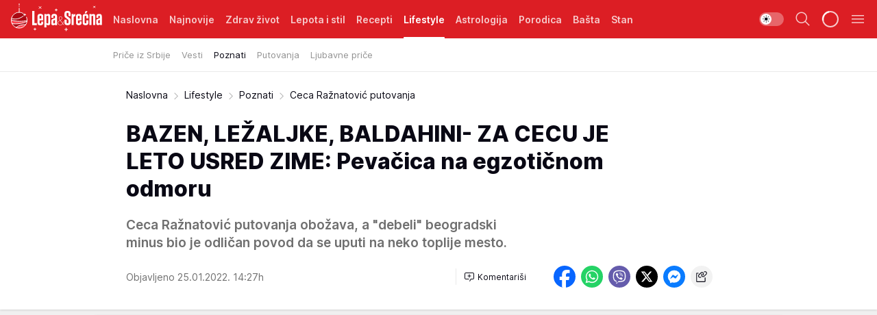

--- FILE ---
content_type: text/html; charset=utf-8
request_url: https://lepaisrecna.mondo.rs/Lifestyle/Poznati/a40786/Ceca-Raznatovic-putovanja.html
body_size: 43455
content:
<!DOCTYPE html><html  lang="sr"><head><meta charset="utf-8"><meta name="viewport" content="width=device-width, initial-scale=1"><script type="importmap">{"imports":{"#entry":"/_nuxt/entry.BNmFYulo.js"}}</script><script data-cfasync="false">(function(w,d,s,l,i){w[l]=w[l]||[];w[l].push({'gtm.start':
            new Date().getTime(),event:'gtm.js'});var f=d.getElementsByTagName(s)[0],
            j=d.createElement(s),dl=l!='dataLayer'?'&l='+l:'';j.async=true;j.src=
            'https://www.googletagmanager.com/gtm.js?id='+i+dl;f.parentNode.insertBefore(j,f);
            })(window,document,'script','dataLayer','GTM-KTJZ78Z');</script><script>'use strict';(function(b,t,q,h,c,e,f,r,u,a,v,w,m,k,n,p,l){l=(d,g)=>{m=new URLSearchParams(q.search);m.has(d)?g=m.get(d):b[h]&&b[h].hasOwnProperty(d)&&(g=b[h][d]);return isNaN(+g)?g:+g};l('pjnx',!1)||(b[h]=b[h]||{},b[c]=b[c]||{},b[c][e]=b[c][e]||[],k=d=>{a.b[d]=performance.now();a.b[f](d)},n=(d,g)=>{for(;0<d.length;)g[f](d.shift())},p=()=>{a.p=b[c][e][f];b[c][e][f]=a.s[f].bind(a.s)},a=b["__"+h]={t:l('pjfsto',3E3),m:l('pjfstom',2),s:[()=>{k("s");b[c].pubads().setTargeting('pjpel',a.b)}],f:d=>{a.p&&
                (k('f'+d),b[c][e][f]=a.p,a.p=!1,n(a.s,b[c][e]))},g:()=>{a.p&&p();k('g');a.r=setTimeout(()=>a.f('t'),a.t+a.b.g*a.m)}},b[c][e].shift&&(n(b[c][e],a.s),a.b=[],b[c][e][f](()=>a.g()),p(),k('v'+r)))})(window,document,location,'pubjelly','googletag','cmd','push',4);</script><script src="https://pubjelly.nxjmp.com/a/main/pubjelly.js?key=na" async onerror="__pubjelly.f('e')"></script><link rel="canonical" href="https://lepaisrecna.mondo.rs/Lifestyle/Poznati/a40786/Ceca-Raznatovic-putovanja.html"><script>var googletag = googletag || {}; googletag.cmd = googletag.cmd || [];</script><script src="https://securepubads.g.doubleclick.net/tag/js/gpt.js" async></script><title>Ceca Ražnatović putovanja | Lepa i srećna</title><script async data-cfasync="false">window.googletag=window.googletag||{},window.googletag.cmd=window.googletag.cmd||[];var packs=window.localStorage.getItem("df_packs"),packsParsed=packs&&JSON.parse(packs)||[];try{var a=window.localStorage.getItem("df_packsx"),s=a&&JSON.parse(a)||[];s.length&&(packsParsed=packsParsed.concat(s),packsParsed=Array.from(new Set(packsParsed)));var r,e=window.localStorage.getItem("df_packsy"),t=(e&&JSON.parse(e)||[]).map(function(a){return a.id});t.length&&(packsParsed=packsParsed.concat(t),packsParsed=Array.from(new Set(packsParsed)))}catch(d){}var standardPacks=window.localStorage.getItem("df_sp"),standardPacksParsed=standardPacks&&JSON.parse(standardPacks)||[];try{var g=window.localStorage.getItem("df_spx"),c=g&&JSON.parse(g)||[];c.length&&(standardPacksParsed=standardPacksParsed.concat(c),standardPacksParsed=Array.from(new Set(standardPacksParsed)));var o,n=window.localStorage.getItem("df_spy"),p=(n&&JSON.parse(n)||[]).map(function(a){return a.id});p.length&&(standardPacksParsed=standardPacksParsed.concat(p),standardPacksParsed=Array.from(new Set(standardPacksParsed)))}catch(P){}var platforms=window.localStorage.getItem("df_pl"),platformsParsed=platforms&&(JSON.parse(platforms)||[]);if(platformsParsed&&platformsParsed.length)for(var i=0;i<platformsParsed.length;i++)1===platformsParsed[i]&&packsParsed?window.googletag.cmd.push(function(){window.googletag.pubads().setTargeting("defractal",packsParsed)}):2===platformsParsed[i]&&packsParsed&&packsParsed.length?(window.midasWidgetTargeting=window.midasWidgetTargeting||{},window.midasWidgetTargeting.targetings=window.midasWidgetTargeting.targetings||[],window.midasWidgetTargeting.targetings.push({defractal:packsParsed})):3===platformsParsed[i]&&standardPacksParsed&&standardPacksParsed.length&&window.googletag.cmd.push(function(){window.googletag.pubads().setTargeting("defractal_sp",standardPacksParsed)});</script><script src="https://cdn.mediaoutcast.com/player/1.15.0/js/mov-init.min.js" async></script><script src="https://cdn.krakenoptimize.com/setup/get/b4ab4187-c3ec-42b6-339c-08d9d68e00ed" async body type="text/javascript" data-cfasync="false"></script><script src="https://cdn.defractal.com/scripts/defractal-4-00440012-D1D4-4414-8963-61E3A4E82A69.js" async></script><link rel="stylesheet" href="/_nuxt/entry.B-pAluDb.css" crossorigin><link rel="preload" as="font" href="https://static2lepaisrecna.mondo.rs/fonts/Inter.var.woff2" type="font/woff2" crossorigin><link rel="preload" as="font" href="https://static2lepaisrecna.mondo.rs/fonts/icomoon/icons.woff" type="font/woff" crossorigin><link rel="preload" as="image" href="https://static2lepaisrecna.mondo.rs/api/v3/images/592/1184/102950?ts=2021-08-25T12:31:06"><link rel="modulepreload" as="script" crossorigin href="/_nuxt/entry.BNmFYulo.js"><link rel="preload" as="fetch" fetchpriority="low" crossorigin="anonymous" href="/_nuxt/builds/meta/16597d59-a92e-4411-afea-0318d41ecd9a.json"><script data-cfasync="false">window.gdprAppliesGlobally=true;(function(){function n(e){if(!window.frames[e]){if(document.body&&document.body.firstChild){var t=document.body;var r=document.createElement("iframe");r.style.display="none";r.name=e;r.title=e;t.insertBefore(r,t.firstChild)}else{setTimeout(function(){n(e)},5)}}}function e(r,a,o,s,c){function e(e,t,r,n){if(typeof r!=="function"){return}if(!window[a]){window[a]=[]}var i=false;if(c){i=c(e,n,r)}if(!i){window[a].push({command:e,version:t,callback:r,parameter:n})}}e.stub=true;e.stubVersion=2;function t(n){if(!window[r]||window[r].stub!==true){return}if(!n.data){return}var i=typeof n.data==="string";var e;try{e=i?JSON.parse(n.data):n.data}catch(t){return}if(e[o]){var a=e[o];window[r](a.command,a.version,function(e,t){var r={};r[s]={returnValue:e,success:t,callId:a.callId};n.source.postMessage(i?JSON.stringify(r):r,"*")},a.parameter)}}const smt=window[r];if(typeof smt!=="function"){window[r]=e;if(window.addEventListener){window.addEventListener("message",t,false)}else{window.attachEvent("onmessage",t)}}}e("__uspapi","__uspapiBuffer","__uspapiCall","__uspapiReturn");n("__uspapiLocator");e("__tcfapi","__tcfapiBuffer","__tcfapiCall","__tcfapiReturn");n("__tcfapiLocator");(function(e){var t=document.createElement("link");t.rel="preconnect";t.as="script";var r=document.createElement("link");r.rel="dns-prefetch";r.as="script";var n=document.createElement("link");n.rel="preload";n.as="script";var i=document.createElement("script");i.id="spcloader";i.type="text/javascript";i["async"]=true;i.charset="utf-8";var a="https://sdk.privacy-center.org/"+e+"/loader.js?target="+document.location.hostname;if(window.didomiConfig&&window.didomiConfig.user){var o=window.didomiConfig.user;var s=o.country;var c=o.region;if(s){a=a+"&country="+s;if(c){a=a+"&region="+c}}}t.href="https://sdk.privacy-center.org/";r.href="https://sdk.privacy-center.org/";n.href=a;i.src=a;var d=document.getElementsByTagName("script")[0];d.parentNode.insertBefore(t,d);d.parentNode.insertBefore(r,d);d.parentNode.insertBefore(n,d);d.parentNode.insertBefore(i,d)})("82d80c84-586b-4519-bdef-240ed8c7f096")})();</script><script data-cfasync="false">function scrollDistance(i,n=66){if(!i||"function"!=typeof i)return;let e,o,t,d;window.addEventListener("scroll",function(l){o||(o=window.pageYOffset),window.clearTimeout(e),e=setTimeout(function(){t=window.pageYOffset,i(d=t-o,o,t),o=null,t=null,d=null},n)},!1)}window.didomiOnReady=window.didomiOnReady||[],window.didomiOnReady.push(function(i){i.notice.isVisible()&&scrollDistance(function(n){parseInt(Math.abs(n),10)>198&&i.notice.isVisible()&&i.setUserAgreeToAll()});if(i.notice.isVisible() && window.innerWidth <= 768){document.body.classList.remove("didomi-popup-open","didomi-popup-open-ios")}if(i.notice.isVisible()){document.querySelector(".didomi-popup").addEventListener("click", e=>{console.log(e)})}});</script><script>window.pp_gemius_identifier = 'bIFASxiRM8rmjoz_63nJyHa4zZ.NFo9OpNR56_cw08D.Q7';
                function gemius_pending(i) { window[i] = window[i] || function () { var x = window[i + '_pdata'] = window[i + '_pdata'] || []; x[x.length] = arguments; }; };
                gemius_pending('gemius_hit'); gemius_pending('gemius_event'); gemius_pending('gemius_init'); gemius_pending('pp_gemius_hit'); gemius_pending('pp_gemius_event'); gemius_pending('pp_gemius_init');
                (function (d, t) {
                    try {
                        var gt = d.createElement(t), s = d.getElementsByTagName(t)[0], l = 'http' + ((location.protocol == 'https:') ? 's' : ''); gt.setAttribute('async', 'async');
                        gt.setAttribute('defer', 'defer'); gt.src = l + '://gars.hit.gemius.pl/xgemius.js'; s.parentNode.insertBefore(gt, s);
                    } catch (e) { }
                })(document, 'script');</script><meta name="title" content="BAZEN, LEŽALJKE, BALDAHINI- ZA CECU JE LETO USRED ZIME: Pevačica na egzotičnom odmoru"><meta hid="description" name="description" content="Ceca Ražnatović putovanja obožava, a &quot;debeli&quot; beogradski minus bio je odličan povod da se uputi na neko toplije mesto."><meta hid="robots" property="robots" content="max-image-preview:large"><meta hid="og:type" property="og:type" content="website"><meta hid="og:title" property="og:title" content="BAZEN, LEŽALJKE, BALDAHINI- ZA CECU JE LETO USRED ZIME: Pevačica na egzotičnom odmoru"><meta hid="og:description" property="og:description" content="Ceca Ražnatović putovanja obožava, a &quot;debeli&quot; beogradski minus bio je odličan povod da se uputi na neko toplije mesto."><meta hid="og:image" property="og:image" content="https://static2lepaisrecna.mondo.rs/Picture/102950/jpeg/ceca-raznatovic?ts=2021-08-25T12:31:06"><meta hid="og:url" property="og:url" content="https://lepaisrecna.mondo.rs/Lifestyle/Poznati/a40786/Ceca-Raznatovic-putovanja.html"><meta hid="twitter:card" name="twitter:card" content="summary_large_image"><meta hid="twitter:title" name="twitter:title" content="BAZEN, LEŽALJKE, BALDAHINI- ZA CECU JE LETO USRED ZIME: Pevačica na egzotičnom odmoru"><meta hid="twitter:description" name="twitter:description" content="Lepa i srećna"><meta hid="twitter:image" name="twitter:image" content="https://static2lepaisrecna.mondo.rs/Picture/102950/jpeg/ceca-raznatovic?ts=2021-08-25T12:31:06"><meta hid="twitter.url" name="twitter.url" content="https://lepaisrecna.mondo.rs/Lifestyle/Poznati/a40786/Ceca-Raznatovic-putovanja.html"><link rel="icon" type="image/svg+xml" href="/favicons/lepaisrecna/icon.svg" sizes="any"><link rel="icon" type="image/png" href="/favicons/lepaisrecna/favicon-32x32.png" sizes="32x32"><link rel="icon" type="image/png" href="/favicons/lepaisrecna/favicon-128x128.png" sizes="128x128"><link rel="apple-touch-icon" type="image/png" href="/favicons/lepaisrecna/favicon-180x180.png" sizes="180x180"><link rel="icon" type="image/png" href="/favicons/lepaisrecna/favicon-192x192.png" sizes="192x192"><link rel="icon" type="image/png" href="/favicons/lepaisrecna/favicon-512x512.png" sizes="512x512"><link rel="alternate" hreflang="sr" href="https://lepaisrecna.mondo.rs/Lifestyle/Poznati/a40786/Ceca-Raznatovic-putovanja.html"><link rel="alternate" type="application/rss+xml" title="RSS feed for Naslovna" href="https://lepaisrecna.mondo.rs/rss/1/Naslovna"><link rel="alternate" type="application/rss+xml" title="RSS feed for Zdrav život" href="https://lepaisrecna.mondo.rs/rss/15/Zdrav-zivot"><link rel="alternate" type="application/rss+xml" title="RSS feed for Lepota i stil" href="https://lepaisrecna.mondo.rs/rss/40/Lepota-i-stil"><link rel="alternate" type="application/rss+xml" title="RSS feed for Recepti" href="https://lepaisrecna.mondo.rs/rss/39/Recepti"><link rel="alternate" type="application/rss+xml" title="RSS feed for Lifestyle" href="https://lepaisrecna.mondo.rs/rss/43/Lifestyle"><link rel="alternate" type="application/rss+xml" title="RSS feed for Astrologija" href="https://lepaisrecna.mondo.rs/rss/96/Astrologija"><link rel="alternate" type="application/rss+xml" title="RSS feed for Porodica" href="https://lepaisrecna.mondo.rs/rss/30/Porodica"><link rel="alternate" type="application/rss+xml" title="RSS feed for Bašta" href="https://lepaisrecna.mondo.rs/rss/42/Basta"><link rel="alternate" type="application/rss+xml" title="RSS feed for Stan" href="https://lepaisrecna.mondo.rs/rss/41/Stan"><link rel="amphtml" href="https://lepaisrecna.mondo.rs/Lifestyle/Poznati/amp/a40786/Ceca-Raznatovic-putovanja.html"><script type="application/ld+json">{
  "@context": "https://schema.org",
  "@graph": [
    {
      "@type": "NewsMediaOrganization",
      "@id": "https://lepaisrecna.mondo.rs/#publisher",
      "name": "lepaisrecna.rs",
      "url": "https://lepaisrecna.mondo.rs/",
      "sameAs": [
        "https://www.facebook.com/lepaisrecna.srbija",
        "https://www.instagram.com/lepaisrecna.rs/"
      ],
      "logo": {
        "@type": "ImageObject",
        "@id": "https://lepaisrecna.mondo.rs/#/schema/image/lepaisrecnars-logo",
        "url": "https://lepaisrecna.mondo.rs/Picture/2/png/lepaisrecna-logo-head.png",
        "width": 555,
        "height": 120,
        "caption": "lepaisrecna.rs Logo"
      },
      "image": {
        "@id": "https://lepaisrecna.mondo.rs/#/schema/image/lepaisrecnars-logo"
      }
    },
    {
      "@type": "WebSite",
      "@id": "https://lepaisrecna.mondo.rs/#/schema/website/lepaisrecnars",
      "url": "https://lepaisrecna.mondo.rs/",
      "name": "lepaisrecna.rs",
      "publisher": {
        "@id": "lepaisrecna.mondo.rs/#publisher"
      },
      "potentialAction": {
        "@type": "SearchAction",
        "target": "https://lepaisrecna.mondo.rs/search/1/1?q={search_term_string}",
        "query-input": "required name=search_term_string"
      }
    },
    {
      "@type": "WebPage",
      "@id": "https://lepaisrecna.mondo.rs/Lifestyle/Poznati/a40786/Ceca-Raznatovic-putovanja.html",
      "url": "https://lepaisrecna.mondo.rs/Lifestyle/Poznati/a40786/Ceca-Raznatovic-putovanja.html",
      "inLanguage": "hr",
      "breadcrumb": {
        "@id": "https://lepaisrecna.mondo.rs/Lifestyle/Poznati/a40786/Ceca-Raznatovic-putovanja.html#/schema/breadcrumb/a40786"
      },
      "name": "Ceca Ražnatović putovanja | Lifestyle | Poznati",
      "isPartOf": {
        "@id": "https://lepaisrecna.mondo.rs#/schema/website/lepaisrecnars"
      },
      "datePublished": "2022-01-25T14:27:38+01:00",
      "dateModified": "2022-01-25T14:27:38+01:00",
      "description": "Ceca Ražnatović putovanja obožava, a \"debeli\" beogradski minus bio je odličan povod da se uputi na neko toplije mesto."
    },
    {
      "@type": [
        "Article",
        "NewsArticle"
      ],
      "@id": "https://lepaisrecna.mondo.rs/Lifestyle/Poznati/a40786/Ceca-Raznatovic-putovanja.html#/schema/article/a40786",
      "headline": "BAZEN, LEŽALJKE, BALDAHINI- ZA CECU JE LETO USRED ZIME: Pevačica na egzotičnom odmoru",
      "description": "Ceca Ražnatović putovanja obožava, a \"debeli\" beogradski minus bio je odličan povod da se uputi na neko toplije mesto.",
      "isPartOf": {
        "@id": "https://lepaisrecna.mondo.rs/Lifestyle/Poznati/a40786/Ceca-Raznatovic-putovanja.html"
      },
      "mainEntityOfPage": {
        "@id": "https://lepaisrecna.mondo.rs/Lifestyle/Poznati/a40786/Ceca-Raznatovic-putovanja.html"
      },
      "datePublished": "2022-01-25T14:27:38+01:00",
      "dateModified": "2022-01-25T14:27:38+01:00",
      "image": [
        {
          "@context": "http://schema.org",
          "@type": "ImageObject",
          "width": 1200,
          "height": 675,
          "description": "Ceca Ražnatović putovanja",
          "url": "https://static2lepaisrecna.mondo.rs/Picture/102950/jpeg/ceca-raznatovic?ts=2021-08-25T12:31:06"
        },
        {
          "@context": "http://schema.org",
          "@type": "ImageObject",
          "width": 1200,
          "height": 1200,
          "description": "Ceca Ražnatović putovanja",
          "url": "https://static2lepaisrecna.mondo.rs/MediumImage/102950/jpeg/ceca-raznatovic?ts=2021-08-25T12:31:06"
        },
        {
          "@context": "http://schema.org",
          "@type": "ImageObject",
          "width": 1200,
          "height": 900,
          "description": "Ceca Ražnatović putovanja",
          "url": "https://static2lepaisrecna.mondo.rs/Thumbnail/102950/jpeg/ceca-raznatovic?ts=2021-08-25T12:31:06"
        }
      ],
      "keywords": [
        "ceca ražnatović"
      ],
      "author": [
        {
          "@type": "Person",
          "url": "https://lepaisrecna.mondo.rs/journalist100/Marija-Milenkovic",
          "name": "Marija Milenković"
        }
      ],
      "publisher": {
        "@id": "https://lepaisrecna.mondo.rs/#publisher"
      },
      "isAccessibleForFree": "True"
    },
    {
      "@type": "BreadcrumbList",
      "@id": "https://lepaisrecna.mondo.rs/Lifestyle/Poznati/a40786/Ceca-Raznatovic-putovanja.html#/schema/breadcrumb/a40786",
      "itemListElement": [
        {
          "@type": "ListItem",
          "position": 1,
          "item": {
            "@type": "WebPage",
            "@id": "https://lepaisrecna.mondo.rs/Lifestyle",
            "url": "https://lepaisrecna.mondo.rs/Lifestyle",
            "name": "Lifestyle"
          }
        },
        {
          "@type": "ListItem",
          "position": 2,
          "item": {
            "@type": "WebPage",
            "@id": "https://lepaisrecna.mondo.rs/Lifestyle/Poznati",
            "url": "https://lepaisrecna.mondo.rs/Lifestyle/Poznati",
            "name": "Poznati"
          }
        },
        {
          "@type": "ListItem",
          "position": 3,
          "item": {
            "@id": "https://lepaisrecna.mondo.rs/Lifestyle/Poznati/a40786/Ceca-Raznatovic-putovanja.html",
            "name": "Ceca Ražnatović putovanja | Lifestyle | Poznati"
          }
        }
      ]
    }
  ]
}</script><script type="module" src="/_nuxt/entry.BNmFYulo.js" crossorigin></script></head><body><div id="__nuxt"><div><div class="main is-occasion-christmas light lepaisrecna page-has-submenu" style=""><!----><header class="header has-submenu"><div class="container"><div class="header__content_wrap"><div class="header__content"><div class="header-logo"><a href="/" class="" title="Lepa i srećna"><div class="header-logo__wrap"><svg class="logo-dimensions header-logo__image"><use xlink:href="/img/logo/lepaisrecna-christmas.svg?v=28112025#logo-light"></use></svg><span class="header-logo__span">Lepa i srećna</span></div></a></div><nav class="header-navigation"><div class="header-navigation__wrap"><ul class="header-navigation__list"><!--[--><li class="js_item_1 header-navigation__list-item"><a href="/" class="has-no-background"><span style=""><!----><span>Naslovna</span></span></a><!----></li><li class="js_item_140 header-navigation__list-item"><a href="/Najnovije" class="has-no-background"><span style=""><!----><span>Najnovije</span></span></a><!----></li><li class="js_item_15 header-navigation__list-item"><a href="/Zdrav-zivot" class="has-no-background"><span style=""><!----><span>Zdrav život</span></span></a><!----></li><li class="js_item_40 header-navigation__list-item"><a href="/Lepota-i-stil" class="has-no-background"><span style=""><!----><span>Lepota i stil</span></span></a><!----></li><li class="js_item_39 header-navigation__list-item"><a href="/Recepti" class="has-no-background"><span style=""><!----><span>Recepti</span></span></a><!----></li><li class="js_item_43 is-active header-navigation__list-item"><a href="/Lifestyle" class="has-no-background"><span style=""><!----><span>Lifestyle</span></span></a><nav class="header__subnavigation isArticle"><div class="header-subnavigation__wrap"><ul class="header-subnavigation__list"><!--[--><li class="js_item_103 header-subnavigation__list-item"><a href="/Lifestyle/Price-iz-Srbije" class="has-no-background"><span style=""><!----><span>Priče iz Srbije</span></span></a><!----></li><li class="js_item_93 header-subnavigation__list-item"><a href="/Lifestyle/Vesti" class="has-no-background"><span style=""><!----><span>Vesti</span></span></a><!----></li><li class="is-active js_item_94 header-subnavigation__list-item"><a href="/Lifestyle/Poznati" class="has-no-background"><span style=""><!----><span>Poznati</span></span></a><!----></li><li class="js_item_95 header-subnavigation__list-item"><a href="/Lifestyle/Putovanja" class="has-no-background"><span style=""><!----><span>Putovanja</span></span></a><!----></li><li class="js_item_102 header-subnavigation__list-item"><a href="/Lifestyle/Ljubavne-price" class="has-no-background"><span style=""><!----><span>Ljubavne priče</span></span></a><!----></li><!--]--></ul><span class="is-hidden header-navigation__list-item is-view-more"><span class="">Još</span> <i class="icon-overflow-menu--vertical view-more-icon" aria-hidden="true"></i><ul class="is-hidden header-subnavigation__children"><!--[--><!--]--></ul></span></div></nav></li><li class="js_item_96 header-navigation__list-item"><a href="/Astrologija" class="has-no-background"><span style=""><!----><span>Astrologija</span></span></a><!----></li><li class="js_item_30 header-navigation__list-item"><a href="/Porodica" class="has-no-background"><span style=""><!----><span>Porodica</span></span></a><!----></li><li class="js_item_42 header-navigation__list-item"><a href="/Basta" class="has-no-background"><span style=""><!----><span>Bašta</span></span></a><!----></li><li class="js_item_41 header-navigation__list-item"><a href="/Stan" class="has-no-background"><span style=""><!----><span>Stan</span></span></a><!----></li><li class="js_item_235 header-navigation__list-item"><a class="is-custom" href="https://lepaisrecna.mondo.rs/Lifestyle/Vesti/a66303/godisnja-pretplata-za-magazin-lepa-i-srecna.html" target="_blank" rel="noopener"><span style="background-color:#FFFFFF;color:#DC1E24;"><!----><span>Pretplati se</span></span></a><!----></li><!--]--></ul></div><span class="is-hidden header-navigation__list-item is-view-more">Još <i class="icon-overflow-menu--vertical view-more-icon" aria-hidden="true"></i><ul class="is-hidden header-subnavigation__children"><!--[--><!--]--></ul></span><!--[--><!--]--></nav><div class="header-extra"><div class="theme-toggle theme-toggle--light"><div class="icon-wrap icon-wrap_light"><i class="icon icon-light--filled" aria-hidden="true"></i></div><div class="icon-wrap icon-wrap_asleep"><i class="icon icon-asleep--filled" aria-hidden="true"></i></div></div><div class="header-extra__icon"><i class="icon-search" aria-hidden="true"></i><div class="header-search"><div class="header-search-wrap"><form><input type="text" class="input" placeholder=" Pretraži Lepa i srećna"><!----></form><div class="header-search__close"><i aria-hidden="true" class="icon icon-close"></i></div></div></div></div><div class="header-extra__icon" style="display:none;"><i class="icon-headphones-custom" aria-hidden="true"></i></div><!--[--><div class="header-extra__icon isSpinner"><div class="spinner" data-v-eba6742f></div></div><!--]--><div class="header-extra__icon" style="display:none;"><i class="icon-notification" aria-hidden="true"></i></div><div class="header-extra__icon header-extra__menu"><i class="icon-menu" aria-hidden="true"></i></div><div class="navigation-drawer" style="right:-100%;"><div class="navigation-drawer__header"><div class="navigation-drawer__logo"><svg class="navigation-drawer__logo_image"><use xlink:href="/img/logo/lepaisrecna-christmas.svg?v=28112025#logo-drawer-light"></use></svg></div><div class="navigation-drawer__close"><i class="icon-close" aria-hidden="true"></i></div></div><div class="navigation-drawer__tabs"><span class="is-active">Kategorije</span><span class="">Ostalo</span></div><!----><div class="navigation-drawer__footer"><ul class="social-menu__list"><!--[--><li class="social-menu__list-item"><a href="https://www.facebook.com/LepaiSrecna" target="_blank" rel="noopener" aria-label="Facebook"><i class="icon-logo--facebook social-menu__list-icon" aria-hidden="true"></i></a></li><li class="social-menu__list-item"><a href="https://twitter.com/LepaiSrecna" target="_blank" rel="noopener" aria-label="Twitter"><i class="icon-logo--twitter social-menu__list-icon" aria-hidden="true"></i></a></li><li class="social-menu__list-item"><a href="https://www.pinterest.com/LepaiSrecna/" target="_blank" rel="noopener" aria-label="Pinterest"><i class="icon-logo--pinterest social-menu__list-icon" aria-hidden="true"></i></a></li><li class="social-menu__list-item"><a href="https://www.instagram.com/lepaisrecna.rs/" target="_blank" rel="noopener" aria-label="Instagram"><i class="icon-logo--instagram social-menu__list-icon" aria-hidden="true"></i></a></li><li class="social-menu__list-item"><a href="https://www.youtube.com/channel/UCT6WQAasH23LoGAanOGPJvg" target="_blank" rel="noopener" aria-label="Youtube"><i class="icon-logo--youtube social-menu__list-icon" aria-hidden="true"></i></a></li><li class="social-menu__list-item"><a href="https://lepaisrecna.mondo.rs/rss-feed" target="_blank" rel="noopener" aria-label="RSS"><i class="icon-logo--rss social-menu__list-icon" aria-hidden="true"></i></a></li><!--]--></ul></div></div></div></div></div></div></header><!--[--><!--]--><div class="generic-page" data-v-b527da3b><div class="main-container wallpaper-helper" data-v-b527da3b data-v-fdf9347c><!--[--><!----><!--[--><div class="wallpaper-wrapper" data-v-fdf9347c><div class="container"><div id="wallpaper-left" class="wallpaper-left wallpaper-watch"></div><div id="wallpaper-right" class="wallpaper-right wallpaper-watch"></div></div></div><div class="main_wrapper" data-v-fdf9347c><div class="container" data-v-fdf9347c><div id="wallpaper-top" class="wallpaper-top"></div></div><div class="article-header" data-v-fdf9347c data-v-86095f06><div class="article-header-wrap" data-v-86095f06><div class="article-header-container" data-v-86095f06><div class="breadcrumbs-wrap" data-v-86095f06 data-v-77f0710d><div class="breadcrumbs" data-v-77f0710d><a href="/" class="breadcrumbs-link" data-v-77f0710d>Naslovna</a><!--[--><div class="breadcrumbs-icon-container" data-v-77f0710d><i class="icon-chevron--right" aria-hidden="true" data-v-77f0710d></i><a href="/Lifestyle" class="breadcrumbs-link" data-v-77f0710d>Lifestyle</a></div><div class="breadcrumbs-icon-container" data-v-77f0710d><i class="icon-chevron--right" aria-hidden="true" data-v-77f0710d></i><a href="/Lifestyle/Poznati" class="breadcrumbs-link" data-v-77f0710d>Poznati</a></div><div class="breadcrumbs-icon-container" data-v-77f0710d><i class="icon-chevron--right" aria-hidden="true" data-v-77f0710d></i><span class="breadcrumbs-title" data-v-77f0710d>Ceca Ražnatović putovanja</span></div><!--]--></div></div><div class="article-header-labels" data-v-86095f06 data-v-4f4997d9><!----><!----><!----><!----><!----></div><h1 class="article-header-title" data-v-86095f06>BAZEN, LEŽALJKE, BALDAHINI- ZA CECU JE LETO USRED ZIME: Pevačica na egzotičnom odmoru</h1><strong class="article-header-lead" data-v-86095f06>Ceca Ražnatović putovanja obožava, a &quot;debeli&quot; beogradski minus bio je odličan povod da se uputi na neko toplije mesto.</strong><!----><!----><div class="article-header-author-share" data-v-86095f06><div class="article-header-author-comments" data-v-86095f06><div class="article-header-author-date" data-v-86095f06><!----><div class="article-header-date" datetime="2022-01-25T14:27:38" data-v-86095f06><time class="article-header-date-published" data-v-86095f06>Objavljeno 25.01.2022. 14:27h  </time><!----></div></div><div class="article-engagement-bar" data-v-86095f06 data-v-c0f3996a><div class="card-engagement-bar card-engagement-bar-wrap" data-v-c0f3996a><div class="card-engagement-bar__left"><!----><!----><!----><div role="button" class="btn"><!--[--><i class="icon-add-comment"></i><span class="text-add-comment">Komentariši</span><!--]--></div></div><!----></div></div></div><div class="article-exposed-share" data-v-86095f06 data-v-5d9026f4><div class="tooltip-box card-share-wrap" data-v-5d9026f4 data-v-2f96c82c><!--[--><!--[--><a role="button" class="tooltip-box__item facebook" data-v-2f96c82c><svg viewBox="0 0 32 32" class="icon facebook" data-v-2f96c82c><use xlink:href="/img/sprite-shares-02042025.svg#facebook-sign" data-v-2f96c82c></use></svg></a><!--]--><!--[--><a role="button" class="tooltip-box__item whatsapp" data-v-2f96c82c><svg viewBox="0 0 24 24" class="icon whatsapp" data-v-2f96c82c><use xlink:href="/img/sprite-shares-02042025.svg#whatsapp" data-v-2f96c82c></use></svg></a><!--]--><!--[--><a role="button" class="tooltip-box__item viber" data-v-2f96c82c><svg viewBox="0 0 24 24" class="icon viber" data-v-2f96c82c><use xlink:href="/img/sprite-shares-02042025.svg#viber" data-v-2f96c82c></use></svg></a><!--]--><!--[--><a role="button" class="tooltip-box__item twitter" data-v-2f96c82c><svg viewBox="0 0 24 24" class="icon twitter" data-v-2f96c82c><use xlink:href="/img/sprite-shares-02042025.svg#twitter" data-v-2f96c82c></use></svg></a><!--]--><!--[--><a role="button" class="tooltip-box__item messenger" data-v-2f96c82c><svg viewBox="0 0 24 24" class="icon messenger" data-v-2f96c82c><use xlink:href="/img/sprite-shares-02042025.svg#messenger" data-v-2f96c82c></use></svg></a><!--]--><!--]--><a role="button" class="tooltip-box__item copy-link" data-v-2f96c82c><svg viewBox="0 0 24 24" class="icon copy-link" data-v-2f96c82c><use xlink:href="/img/sprite-shares-02042025.svg#copy--link-adapted" data-v-2f96c82c></use></svg></a></div></div></div></div></div></div><div class="container" data-v-fdf9347c><!--[--><!--[--><!----><!--]--><!--[--><div class="container placeholder250px gptArticleTop" data-v-fdf9347c><div class="gpt-ad-banner"><div position="0" lazy="false"></div></div></div><!--]--><!--[--><div class="article-main" data-v-fdf9347c><div class="is-main article-content with-sidebar" data-v-1df6af20><div class="full-width" data-v-1df6af20><div class="sticky-scroll-container isSticky" data-v-1df6af20><!--[--><!--[--><div class="generic-component" data-v-1df6af20 data-v-a6cdc878><article class="" data-v-a6cdc878><div class="article-big-image" is-storytelling="false" data-v-896fd29b><figure class="big-image-container" data-v-896fd29b><div class="card-image-container" style="" data-v-896fd29b data-v-ecf0a92a><picture class="" data-v-ecf0a92a><!--[--><source media="(max-width: 1023px)" srcset="https://static2lepaisrecna.mondo.rs/api/v3/images/960/1920/102950?ts=2021-08-25T12:31:06,
https://static2lepaisrecna.mondo.rs/api/v3/images/960/1920/102950?ts=2021-08-25T12:31:06 1.5x" data-v-ecf0a92a><source media="(min-width: 1024px)" srcset="https://static2lepaisrecna.mondo.rs/api/v3/images/960/1920/102950?ts=2021-08-25T12:31:06" data-v-ecf0a92a><!--]--><img src="https://static2lepaisrecna.mondo.rs/api/v3/images/960/1920/102950?ts=2021-08-25T12:31:06" srcset="https://static2lepaisrecna.mondo.rs/api/v3/images/960/1920/102950?ts=2021-08-25T12:31:06,
https://static2lepaisrecna.mondo.rs/api/v3/images/960/1920/102950?ts=2021-08-25T12:31:06 1.5x" alt="ceca raznatovic" class="" style="" data-v-ecf0a92a></picture></div><figcaption class="big-image-source" data-v-896fd29b><!----><span class="big-image-source-copy" data-v-896fd29b>Foto:&nbsp;Instagram /  ceca.raznatovic8</span></figcaption></figure></div><!----><div class="article-body"><!----><!----><!--[--><!--[--><div class="container" document-template="NewsArticle"></div><!----><!--]--><!--[--><div class="article-rte" document-template="NewsArticle"> <p>Pevačica <a href="https://lepaisrecna.mondo.rs/Lifestyle/Poznati/a37079/ceca-kupaci-kostim.html">Ceca Ražnatović </a>obožava more i iz tog razloga je na Kipru kupila 2006. godine vilu. U njoj često provodi vreme skrivena od očiju javnosti, a nije retkost da joj dolaze u goste brojne poznate ličnosti s kojima se inače druži, pa je tako ugostila nedavno i kumu Viki Miljković, ali i priju<a href="https://lepaisrecna.mondo.rs/Lifestyle/Poznati/a37426/ceca-kipar-prija-danijela-rodic.html"> Danijelu Rodić</a>.</p> </div><!----><!--]--><!--[--><div class="article-ad inText-banner-wrapper" document-template="NewsArticle"><!--[--><div class="container placeholder250px"><div class="gpt-ad-banner"><div position="1" lazy="false"></div></div></div><!--]--><!----></div><!----><!--]--><!--[--><div class="article-rte paragrafNumber_2" document-template="NewsArticle"> <p>Pevačicina oaza mira se prostire na 400 metara kvadratnih i njena je sigurna destinacija za odmor, a sada je Ceca poželela da napravi promenu pa se otisnula put Maldiva.   </p> </div><!----><!--]--><!--[--><div class="article-ad" document-template="NewsArticle"><!----><div class="midas-intext"><div id="midasWidget__11623"></div></div></div><!----><!--]--><!--[--><div class="article-rte paragrafNumber_3" document-template="NewsArticle"> <p>Opuštanje na ovoj egzotičnoj destinaciji sigurno joj je dobro došlo, a njene najnovije fotografije to i dokazuju.</p> </div><!----><!--]--><!--[--><div class="related-news__wrap" document-template="NewsArticle" data-v-6784d22a><span class="related-news__block-title" data-v-6784d22a>Pročitajte i ovo</span><!--[--><!--[--><a href="/Lifestyle/Poznati/a40279/Cerka-Bogdana-Srejovica-proslavila-rodjendan.html" class="related-news__link" data-v-6784d22a><span class="related-news__content" data-v-6784d22a><span class="related-news__text-content" data-v-6784d22a><span class="related-news__label-wrap" data-v-6784d22a><span class="related-news__label" data-v-6784d22a>Poznati</span></span><span class="related-news__title" data-v-6784d22a>NAJLEPŠE SLAVLJE ZA CECU I BOGDANA: Zbog njihove radosti vatromet je obasjao Beograd - &quot;Mi to tako&quot;</span></span><figure class="related-news__image" data-v-6784d22a><div class="card-image-container" data-v-6784d22a data-v-ecf0a92a><picture class="" data-v-ecf0a92a><!--[--><source media="(max-width: 1023px)" srcset="https://static2lepaisrecna.mondo.rs/api/v3/images/960/1920/89574?ts=2022-02-02T13:41:58" data-v-ecf0a92a><source media="(min-width: 1024px)" srcset="https://static2lepaisrecna.mondo.rs/api/v3/images/960/1920/89574?ts=2022-02-02T13:41:58" data-v-ecf0a92a><!--]--><img src="https://static2lepaisrecna.mondo.rs/api/v3/images/960/1920/89574?ts=2022-02-02T13:41:58" srcset="https://static2lepaisrecna.mondo.rs/api/v3/images/960/1920/89574?ts=2022-02-02T13:41:58" alt="Raskid Cece i Bogdana" class="" loading="lazy" style="" data-v-ecf0a92a></picture></div></figure></span><!----></a><!--]--><!--]--></div><!----><!--]--><!--[--><div class="article-rte" document-template="NewsArticle"> <p>Ceca je sa svojim pratiocima podelila kako se provodi na sunčanim plažama,  dok je kod nas ledeno vreme.  Iako je pokazala kako izgleda ovaj raj na zemlji nije otkrila da li je na putovanje otišla sa dečkom Bogdanom ili sama. </p> </div><!----><!--]--><!--[--><div class="article-gallery dark" data-v-6c7b2ac5><!--[--><div class="gallery-block" id="gallery4666" data-v-6c7b2ac5><figure class="gallery-block__large" data-v-6c7b2ac5><div class="card-image-container" data-v-6c7b2ac5 data-v-ecf0a92a><picture class="" data-v-ecf0a92a><!--[--><source media="(max-width: 1023px)" srcset="https://static2lepaisrecna.mondo.rs/api/v3/images/960/1920/118940?ts=2022-01-26T12:26:21" data-v-ecf0a92a><source media="(min-width: 1024px)" srcset="https://static2lepaisrecna.mondo.rs/api/v3/images/960/1920/118940?ts=2022-01-26T12:26:21" data-v-ecf0a92a><!--]--><img src="https://static2lepaisrecna.mondo.rs/api/v3/images/960/1920/118940?ts=2022-01-26T12:26:21" srcset="https://static2lepaisrecna.mondo.rs/api/v3/images/960/1920/118940?ts=2022-01-26T12:26:21" alt="Ceca Ražnatović putovanja" class="" loading="lazy" style="" data-v-ecf0a92a></picture></div><div class="card-label card-label-wrap card-label-wrap has-icon is-photo" data-v-6c7b2ac5 data-v-d3a173a3><!----><i class="icon-camera" data-v-d3a173a3></i><span class="label-text" data-v-d3a173a3>1/5</span></div></figure><div class="gallery-block__right" data-v-6c7b2ac5><figure class="gallery-block__small" data-v-6c7b2ac5><div class="card-image-container" data-v-6c7b2ac5 data-v-ecf0a92a><picture class="" data-v-ecf0a92a><!--[--><source media="(max-width: 1023px)" srcset="https://static2lepaisrecna.mondo.rs/api/v3/images/960/1920/118938?ts=2022-01-26T12:26:21" data-v-ecf0a92a><source media="(min-width: 1024px)" srcset="https://static2lepaisrecna.mondo.rs/api/v3/images/960/1920/118938?ts=2022-01-26T12:26:21" data-v-ecf0a92a><!--]--><img src="https://static2lepaisrecna.mondo.rs/api/v3/images/960/1920/118938?ts=2022-01-26T12:26:21" srcset="https://static2lepaisrecna.mondo.rs/api/v3/images/960/1920/118938?ts=2022-01-26T12:26:21" alt="Ceca Ražnatović putovanja" class="" loading="lazy" style="" data-v-ecf0a92a></picture></div></figure><figure class="gallery-block__small" data-v-6c7b2ac5><div class="card-image-container" data-v-6c7b2ac5 data-v-ecf0a92a><picture class="" data-v-ecf0a92a><!--[--><source media="(max-width: 1023px)" srcset="https://static2lepaisrecna.mondo.rs/api/v3/images/960/1920/118939?ts=2022-01-26T12:26:20" data-v-ecf0a92a><source media="(min-width: 1024px)" srcset="https://static2lepaisrecna.mondo.rs/api/v3/images/960/1920/118939?ts=2022-01-26T12:26:20" data-v-ecf0a92a><!--]--><img src="https://static2lepaisrecna.mondo.rs/api/v3/images/960/1920/118939?ts=2022-01-26T12:26:20" srcset="https://static2lepaisrecna.mondo.rs/api/v3/images/960/1920/118939?ts=2022-01-26T12:26:20" alt="Ceca Ražnatović putovanja" class="" loading="lazy" style="" data-v-ecf0a92a></picture></div></figure><div class="gallery-block__small" data-v-6c7b2ac5><figure class="gallery-block__small is-background-image" data-v-6c7b2ac5><div class="card-image-container" data-v-6c7b2ac5 data-v-ecf0a92a><picture class="" data-v-ecf0a92a><!--[--><source media="(max-width: 1023px)" srcset="https://static2lepaisrecna.mondo.rs/api/v3/images/960/1920/118941?ts=2022-01-26T12:26:20" data-v-ecf0a92a><source media="(min-width: 1024px)" srcset="https://static2lepaisrecna.mondo.rs/api/v3/images/960/1920/118941?ts=2022-01-26T12:26:20" data-v-ecf0a92a><!--]--><img src="https://static2lepaisrecna.mondo.rs/api/v3/images/960/1920/118941?ts=2022-01-26T12:26:20" srcset="https://static2lepaisrecna.mondo.rs/api/v3/images/960/1920/118941?ts=2022-01-26T12:26:20" alt="Ceca Ražnatović putovanja" class="" loading="lazy" style="" data-v-ecf0a92a></picture></div></figure><span class="btn btn--prim-alt-sec" data-v-6c7b2ac5>Pogledaj fotogaleriju</span></div></div></div><span class="gallery-block__desc" data-v-6c7b2ac5><!--[-->Ceca Ražnatović na Maldivima <!--]--><span data-v-6c7b2ac5>Foto:&nbsp;Instagram / cecaraznatovic</span></span><!----><!--]--></div><!----><!--]--><!--[--><div class="article-rte" document-template="NewsArticle"> <p></p> </div><!----><!--]--><!--[--><div class="article-rte" document-template="NewsArticle"> <p>Svet poznatih nadohvat ruke. Sve goruće teme, aktuelna dešavanja i najsočniji tračevi na jednom mestu. Pridruži se Viber zajednici <a href="https://invite.viber.com/?g2=AQAhZNP9q8tG805W8cmNYuUBRy4Ru7jI6INdGA8IejppGMQVkddAIXz%2FSgayfF5e&lang=en">ŽIVOT POZNATIH</a> i budi u toku svakog dana!</p> </div><!----><!--]--><!--[--><div class="article-rte" document-template="NewsArticle"> <p>Izvor: Lepa&Srećna</p> </div><!----><!--]--><!--[--><div class="related-news__wrap" document-template="NewsArticle" data-v-6784d22a><span class="related-news__block-title" data-v-6784d22a>Možda će vas zanimati</span><!--[--><!--[--><a href="/Lifestyle/Poznati/a40533/Ceca-Raznatovic-ne-voli-da-kuva.html" class="related-news__link" data-v-6784d22a><span class="related-news__content" data-v-6784d22a><span class="related-news__text-content" data-v-6784d22a><span class="related-news__label-wrap" data-v-6784d22a><span class="related-news__label" data-v-6784d22a>Poznati</span></span><span class="related-news__title" data-v-6784d22a>SVAKO MOŽE DA SE UDA, ALI BRAK SE NE ODRŽAVA POHOVANIM MESOM I MASNOM SUPOM: Ceca ne voli da miriše na zapršku</span></span><figure class="related-news__image" data-v-6784d22a><div class="card-image-container" data-v-6784d22a data-v-ecf0a92a><picture class="" data-v-ecf0a92a><!--[--><source media="(max-width: 1023px)" srcset="https://static2lepaisrecna.mondo.rs/api/v3/images/960/1920/103217?ts=2021-09-03T12:07:27" data-v-ecf0a92a><source media="(min-width: 1024px)" srcset="https://static2lepaisrecna.mondo.rs/api/v3/images/960/1920/103217?ts=2021-09-03T12:07:27" data-v-ecf0a92a><!--]--><img src="https://static2lepaisrecna.mondo.rs/api/v3/images/960/1920/103217?ts=2021-09-03T12:07:27" srcset="https://static2lepaisrecna.mondo.rs/api/v3/images/960/1920/103217?ts=2021-09-03T12:07:27" alt="ceca raznatovic" class="" loading="lazy" style="" data-v-ecf0a92a></picture></div></figure></span><span class="related-news__divider" data-v-6784d22a></span></a><!--]--><!--[--><a href="/Lifestyle/Poznati/a40518/Moderne-crne-cizme-Ceca-Raznatovic.html" class="related-news__link" data-v-6784d22a><span class="related-news__content" data-v-6784d22a><span class="related-news__text-content" data-v-6784d22a><span class="related-news__label-wrap" data-v-6784d22a><span class="related-news__label" data-v-6784d22a>Poznati</span></span><span class="related-news__title" data-v-6784d22a>CRNE ČIZME PO NOVOJ MODI! CECA NAPRAVILA LOM PO MREŽAMA: Žene oduševljene, ali neki kažu da joj OVA OBUĆA loše stoji</span></span><figure class="related-news__image" data-v-6784d22a><div class="card-image-container" data-v-6784d22a data-v-ecf0a92a><picture class="" data-v-ecf0a92a><!--[--><source media="(max-width: 1023px)" srcset="https://static2lepaisrecna.mondo.rs/api/v3/images/960/1920/118429?ts=2022-01-12T10:03:38" data-v-ecf0a92a><source media="(min-width: 1024px)" srcset="https://static2lepaisrecna.mondo.rs/api/v3/images/960/1920/118429?ts=2022-01-12T10:03:38" data-v-ecf0a92a><!--]--><img src="https://static2lepaisrecna.mondo.rs/api/v3/images/960/1920/118429?ts=2022-01-12T10:03:38" srcset="https://static2lepaisrecna.mondo.rs/api/v3/images/960/1920/118429?ts=2022-01-12T10:03:38" alt="ceca dolazi na zvezde granda" class="" loading="lazy" style="" data-v-ecf0a92a></picture></div></figure></span><span class="related-news__divider" data-v-6784d22a></span></a><!--]--><!--[--><a href="/Lifestyle/Poznati/a40486/Ceca-Zvezde-Granda.html" class="related-news__link" data-v-6784d22a><span class="related-news__content" data-v-6784d22a><span class="related-news__text-content" data-v-6784d22a><span class="related-news__label-wrap" data-v-6784d22a><span class="related-news__label" data-v-6784d22a>Poznati</span></span><span class="related-news__title" data-v-6784d22a>ZIMSKI STIL CECE RAŽNATOVIĆ: Luksuzna torba, raskošna bunda - i po snegu i minusu, pevačica je tip-top sređena</span></span><figure class="related-news__image" data-v-6784d22a><div class="card-image-container" data-v-6784d22a data-v-ecf0a92a><picture class="" data-v-ecf0a92a><!--[--><source media="(max-width: 1023px)" srcset="https://static2lepaisrecna.mondo.rs/api/v3/images/960/1920/118385?ts=2022-01-10T16:13:22" data-v-ecf0a92a><source media="(min-width: 1024px)" srcset="https://static2lepaisrecna.mondo.rs/api/v3/images/960/1920/118385?ts=2022-01-10T16:13:22" data-v-ecf0a92a><!--]--><img src="https://static2lepaisrecna.mondo.rs/api/v3/images/960/1920/118385?ts=2022-01-10T16:13:22" srcset="https://static2lepaisrecna.mondo.rs/api/v3/images/960/1920/118385?ts=2022-01-10T16:13:22" alt="Ceca Ražnatović  u Zvezdama granda" class="" loading="lazy" style="" data-v-ecf0a92a></picture></div></figure></span><span class="related-news__divider" data-v-6784d22a></span></a><!--]--><!--[--><a href="/Lifestyle/Poznati/a40446/Bozicna-liturgija-u-Hramu-Svetog-Save.html" class="related-news__link" data-v-6784d22a><span class="related-news__content" data-v-6784d22a><span class="related-news__text-content" data-v-6784d22a><span class="related-news__label-wrap" data-v-6784d22a><span class="related-news__label" data-v-6784d22a>Poznati</span></span><span class="related-news__title" data-v-6784d22a>CECA SE PRIČESTILA TAČNO U PONOĆ: Božićna liturgija u Hramu Svetog Save</span></span><figure class="related-news__image" data-v-6784d22a><div class="card-image-container" data-v-6784d22a data-v-ecf0a92a><picture class="" data-v-ecf0a92a><!--[--><source media="(max-width: 1023px)" srcset="https://static2lepaisrecna.mondo.rs/api/v3/images/960/1920/118331?ts=2022-01-07T09:48:11" data-v-ecf0a92a><source media="(min-width: 1024px)" srcset="https://static2lepaisrecna.mondo.rs/api/v3/images/960/1920/118331?ts=2022-01-07T09:48:11" data-v-ecf0a92a><!--]--><img src="https://static2lepaisrecna.mondo.rs/api/v3/images/960/1920/118331?ts=2022-01-07T09:48:11" srcset="https://static2lepaisrecna.mondo.rs/api/v3/images/960/1920/118331?ts=2022-01-07T09:48:11" alt="Ceca se pričestila u Hramu Svetog Save" class="" loading="lazy" style="" data-v-ecf0a92a></picture></div></figure></span><!----></a><!--]--><!--]--></div><!----><!--]--><!--[--><div class="article-rte" document-template="NewsArticle"> <p></p> </div><!----><!--]--><!--]--><!----><!----></div><!----><!----></article></div><!--]--><!--[--><div class="generic-component" data-v-1df6af20 data-v-a6cdc878><div class="article-progression" data-v-a6cdc878 data-v-d6eb61a3><a href="/Lifestyle/Poznati/a40789/Porodica-Zeljka-Samardzica.html" class="article-progression__link" data-v-d6eb61a3><span class="arrow is-left" data-v-d6eb61a3></span>Prethodna vest</a><a href="/Lifestyle/Poznati/a40785/Ljubavna-prica-Dzenifer-Lopez-i-BenAflek.html" class="article-progression__link" data-v-d6eb61a3><span class="arrow is-right" data-v-d6eb61a3></span>Sledeća vest</a></div></div><!--]--><!--[--><div class="generic-component" data-v-1df6af20 data-v-a6cdc878><section class="article-tags" data-v-a6cdc878 data-v-0c543b8f><div class="article-tags__title" data-v-0c543b8f>Tagovi</div><ul class="article-tags__list" data-v-0c543b8f><!--[--><li class="article-tags__tag" data-v-0c543b8f><a href="/tag11600/Ceca-Raznatovic/1" class="article-tags__tag-link" data-v-0c543b8f>Ceca Ražnatović</a></li><!--]--></ul></section></div><!--]--><!--[--><div class="generic-component" data-v-1df6af20 data-v-a6cdc878><section class="article-communities" data-v-a6cdc878 data-v-5bc7a5a9><div class="article-communities-header" data-v-5bc7a5a9><span class="article-communities-title" data-v-5bc7a5a9>Budi deo Lepa i srećna zajednice.</span></div><ul class="article-communities-list" data-v-5bc7a5a9><!--[--><li class="article-communities-list-item" data-v-5bc7a5a9><a href="https://www.instagram.com/lepaisrecna.rs/" target="_blank" rel="noopener" aria-label="Instagram" class="instagram" data-v-5bc7a5a9><svg viewBox="0 0 24 24" class="icon" data-v-5bc7a5a9><use xlink:href="/img/sprite-shares-02042025.svg#instagram" data-v-5bc7a5a9></use></svg><span class="article-communities-list-item-name" data-v-5bc7a5a9>Instagram</span></a></li><li class="article-communities-list-item" data-v-5bc7a5a9><a href="https://www.facebook.com/LepaiSrecna" target="_blank" rel="noopener" aria-label="Facebook" class="facebook" data-v-5bc7a5a9><svg viewBox="0 0 24 24" class="icon" data-v-5bc7a5a9><use xlink:href="/img/sprite-shares-02042025.svg#facebook-monochrome" data-v-5bc7a5a9></use></svg><span class="article-communities-list-item-name" data-v-5bc7a5a9>Facebook</span></a></li><li class="article-communities-list-item" data-v-5bc7a5a9><a href="https://twitter.com/LepaiSrecna" target="_blank" rel="noopener" aria-label="Twitter" class="twitter" data-v-5bc7a5a9><svg viewBox="0 0 24 24" class="icon" data-v-5bc7a5a9><use xlink:href="/img/sprite-shares-02042025.svg#twitter" data-v-5bc7a5a9></use></svg><span class="article-communities-list-item-name" data-v-5bc7a5a9>Twitter</span></a></li><!--]--></ul></section></div><!--]--><!--[--><div class="generic-component isSticky isBottom" data-v-1df6af20 data-v-a6cdc878><div class="article-engagement-bar" data-v-a6cdc878 data-v-c0f3996a><div class="card-engagement-bar card-engagement-bar-wrap" data-v-c0f3996a><div class="card-engagement-bar__left"><div role="button" class="btn"><i class="icon-thumbs-up"></i><!----><!----><!----><!--[-->Reaguj<!--]--></div><!----><div class="card-divider card-divider-wrap"></div><div role="button" class="btn"><!--[--><i class="icon-add-comment"></i><span class="text-add-comment">Komentariši</span><!--]--></div></div><div class="inArticle card-engagement-bar__right"><div class="card-divider card-divider-wrap"></div><span role="button" aria-label="share" class="btn--round"><i class="icon-share"></i></span><!----></div></div></div></div><!--]--><!--]--></div></div></div><aside class="article-sidebar" data-v-1d5f7d48><div class="scroll-reference-start isSticky" data-v-1d5f7d48><!--[--><div class="generic-component" data-v-1d5f7d48 data-v-a6cdc878><div class="container placeholder600px" data-v-a6cdc878><div class="gpt-ad-banner"><div position="0" lazy="false"></div></div></div></div><div class="generic-component" data-v-1d5f7d48 data-v-a6cdc878><div class="external-articles__widget" data-v-a6cdc878 data-v-c0606b18><div class="card-header card-header-wrap card-header-wrap" data-v-c0606b18 data-v-57c342d2><figure class="card-header__sponsor" data-v-57c342d2><img src="https://static2.mondo.rs/api/v3/staticimages/mondo-at-kurir-dark@3x.png?ts=2024-08-05T01:41:01" alt="" class="is-dark" loading="lazy" data-v-57c342d2><img src="https://static2.mondo.rs/api/v3/staticimages/mondo-at-kurir-light@3x.png?ts=2025-02-25T17:10:32" alt="" class="is-light" loading="lazy" data-v-57c342d2></figure><span class="card-header__title" data-v-57c342d2></span><a href="https://mondo.rs/?utm_source=lepa_i_srecna&amp;utm_medium=mondo_widget" target="_blank" rel="noopener noreferrer" class="card-header__icon" aria-label="Saznaj više" data-v-57c342d2><i class="icon-arrow--right" data-v-57c342d2></i></a></div><div class="external-articles__list" data-v-c0606b18><!--[--><!--[--><a href="https://mondo.rs/Magazin/Zdravlje/a2172188/simptomi-metastaza-u-kostima-koje-ima-vedrana-rudan.html?utm_source=lepa_i_srecna&amp;utm_medium=mondo_widget" target="_blank" class="external-articles__item" data-v-c0606b18><span class="external-articles__image" data-v-c0606b18><figure data-v-c0606b18><div class="card-image-container" data-v-c0606b18 data-v-ecf0a92a><img srcset="https://static2.mondo.rs/api/v3/images/396/792/1607810?ts=2026-01-13T14:10:23" alt="Rudan (2) copy.jpg" class="" loading="lazy" data-v-ecf0a92a></div></figure></span><div class="external-articles__title" data-v-c0606b18>Rak je stigao do kostiju: Vedrana Rudan otkrila da ima metastaze, ovo su simptomi iscrpljujuće borbe</div></a><div class="external-articles__divider" data-v-c0606b18></div><!--]--><!--[--><a href="https://mondo.rs/Horoskop/Godisnji-horoskop/a2172138/najbolji-mesec-u-2026-za-svaki-znak-horoskopa.html?utm_source=lepa_i_srecna&amp;utm_medium=mondo_widget" target="_blank" class="external-articles__item" data-v-c0606b18><span class="external-articles__image" data-v-c0606b18><figure data-v-c0606b18><div class="card-image-container" data-v-c0606b18 data-v-ecf0a92a><img srcset="https://static2.mondo.rs/api/v3/images/212/424/1577238?ts=2025-10-29T16:39:30,
https://static2.mondo.rs/api/v3/images/212/424/1577238?ts=2025-10-29T16:39:30 1.5x" alt="horoskop 12.jpg" class="" loading="lazy" data-v-ecf0a92a></div></figure></span><div class="external-articles__title" data-v-c0606b18>Najbolji mesec 2026. godine za vas: Samo jedan znak horoskopa na pragu zlatnog doba u februaru</div></a><div class="external-articles__divider" data-v-c0606b18></div><!--]--><!--[--><a href="https://mondo.rs/Magazin/Stil/a2171532/da-li-kiseli-kupus-sme-da-stoji-na-terasi-na-minusu.html?utm_source=lepa_i_srecna&amp;utm_medium=mondo_widget" target="_blank" class="external-articles__item" data-v-c0606b18><span class="external-articles__image" data-v-c0606b18><figure data-v-c0606b18><div class="card-image-container" data-v-c0606b18 data-v-ecf0a92a><img srcset="https://static2.mondo.rs/api/v3/images/212/424/1607134?ts=2026-01-12T13:00:23,
https://static2.mondo.rs/api/v3/images/212/424/1607134?ts=2026-01-12T13:00:23 1.5x" alt="kiseli kupus" class="" loading="lazy" data-v-ecf0a92a></div></figure></span><div class="external-articles__title" data-v-c0606b18>Da li kiseli kupus sme da stoji na minusu? Masovno pravimo grešku sa zimnicom na terasi</div></a><!----><!--]--><!--]--></div></div></div><div class="generic-component" data-v-1d5f7d48 data-v-a6cdc878><div class="b-plus-c-list" data-v-a6cdc878><div class="b-plus-c-feed"><div class="news-feed" data-v-8cf1da25><!--[--><div class="card-header card-header-wrap card-header-wrap" data-v-8cf1da25 data-v-57c342d2><!----><span class="card-header__title" data-v-57c342d2>Najnovije </span><a href="/Najnovije" class="card-header__icon" data-v-57c342d2><i class="icon-arrow--right" data-v-57c342d2></i></a></div><!--]--><div class="" data-v-8cf1da25><!--[--><!--[--><!----><div class="feed-list-item" data-v-8cf1da25><div class="card-divider card-divider-wrap card-divider" data-v-8cf1da25 data-v-49e31b96></div><div class="card card-wrap type-news-card-b" is-archive-date="false" data-v-8cf1da25 data-v-1d907dfe><a href="/Porodica/Psihologija/a73218/kako-da-se-vratite-redovnim-obavezama-posle-praznika.html" class="card-link" rel="rel"><!--[--><!--[--><!--]--><!--[--><div class="card-labels-wrap" data-v-1d907dfe><div class="card-labels" data-v-1d907dfe data-v-6ed27fdc><!----><!----><!----><!----><!----><!----><!----><!----><div class="is-secondary card-label card-label-wrap" data-v-6ed27fdc data-v-d3a173a3><!----><!----><span class="label-text" data-v-d3a173a3>Psihologija</span></div><div class="is-secondary-alt card-label card-label-wrap" data-v-6ed27fdc data-v-d3a173a3><!----><!----><span class="label-text" data-v-d3a173a3>Pre 28 min</span></div><!----></div></div><!--]--><div class="card-title"><!--[--><!--]--><!--[--><!----><h2 class="title isTitleLighter" data-v-1d907dfe>Kako da se vratite redovnim obavezama posle praznika? Saveti psihologa za lakše navikavanje na posao posle odmora</h2><!----><!----><!----><!--]--></div><!--[--><div class="card-multimedia__content" data-v-1d907dfe><div class="card-labels" data-v-1d907dfe data-v-6ed27fdc><!----><!----><!----><!----><!----><!----><!----><!----><!----><!----><!----></div><div class="card-multimedia card-multimedia-wrap" data-v-1d907dfe data-v-78850fa8><!--[--><!--[--><figure class="" data-v-78850fa8><div class="card-image-container" data-v-78850fa8 data-v-ecf0a92a><picture class="" data-v-ecf0a92a><!--[--><source media="(max-width: 1023px)" srcset="https://static2lepaisrecna.mondo.rs/api/v3/images/428/856/176717?ts=2026-01-14T00:15:10,
https://static2lepaisrecna.mondo.rs/api/v3/images/592/1184/176717?ts=2026-01-14T00:15:10 1.5x" data-v-ecf0a92a><source media="(min-width: 1024px)" srcset="https://static2lepaisrecna.mondo.rs/api/v3/images/324/648/176717?ts=2026-01-14T00:15:10" data-v-ecf0a92a><!--]--><img src="https://static2lepaisrecna.mondo.rs/api/v3/images/428/856/176717?ts=2026-01-14T00:15:10" srcset="https://static2lepaisrecna.mondo.rs/api/v3/images/428/856/176717?ts=2026-01-14T00:15:10,
https://static2lepaisrecna.mondo.rs/api/v3/images/592/1184/176717?ts=2026-01-14T00:15:10 1.5x" alt="budjenje u 7 sati.jpg" class="" loading="lazy" style="" data-v-ecf0a92a></picture></div><div class="multimedia-icon-wrapper" data-v-78850fa8><div class="card-label card-label-wrap card-label-wrap has-icon is-video" data-v-78850fa8 data-v-d3a173a3><!----><i class="icon-play" data-v-d3a173a3></i><!----></div><!----></div><!----></figure><!--]--><!--]--></div></div><!--]--><!--[--><!--]--><!--[--><!--]--><div class="card-related-articles"><!--[--><!--]--></div><!--[--><!--]--><!--[--><!--]--><!--[--><div class="card-engagement-bar card-engagement-bar-wrap"><div class="card-engagement-bar__left"><div role="button" class="btn"><i class="icon-thumbs-up"></i><!----><!----><!----><!--[-->Reaguj<!--]--></div><!----><div class="card-divider card-divider-wrap"></div><div role="button" class="btn"><!--[--><i class="icon-add-comment"></i><span class="text-add-comment">Komentariši</span><!--]--></div></div><div class="card-engagement-bar__right"><div class="card-divider card-divider-wrap"></div><span role="button" aria-label="share" class="btn--round"><i class="icon-share"></i></span><!----></div></div><!--]--><!--]--></a><!--[--><!--]--><!----></div></div><!--[--><!----><!--]--><!--]--><!--[--><!----><div class="feed-list-item" data-v-8cf1da25><div class="card-divider card-divider-wrap card-divider" data-v-8cf1da25 data-v-49e31b96></div><div class="card card-wrap type-news-card-c" is-archive-date="false" data-v-8cf1da25 data-v-28e672be><a href="/Stan/Enterijer-od-A-do-Z/a73158/otvorene-police-u-kuhinji-izlaze-iz-mode.html" class="card-link" rel="rel"><!--[--><!--[--><!--]--><div class="card-content"><div class="card-text-content"><!--[--><div class="card-labels-wrap" data-v-28e672be><div class="card-labels" data-v-28e672be data-v-6ed27fdc><!----><!----><!----><!----><!----><!----><!----><!----><div class="is-secondary card-label card-label-wrap" data-v-6ed27fdc data-v-d3a173a3><!----><!----><span class="label-text" data-v-d3a173a3>Enterijer od A do Ž</span></div><div class="is-secondary-alt card-label card-label-wrap" data-v-6ed27fdc data-v-d3a173a3><!----><!----><span class="label-text" data-v-d3a173a3>Pre 1 h</span></div><!----></div></div><!--]--><!--[--><div class="card-title" data-v-28e672be><!----><h2 class="title isTitleLighter" data-v-28e672be>Kuhinje koje definitivno izlaze iz mode: Ženama dosadilo, više nijedna neće da ovo briše i glanca</h2></div><!--]--><!--[--><!--]--><!--[--><!--]--><!----></div><!--[--><div class="card-multimedia__content" data-v-28e672be><!----><div class="card-multimedia card-multimedia-wrap is-sidebar" is-small="true" data-v-28e672be data-v-78850fa8><!--[--><!--[--><figure class="" data-v-78850fa8><div class="card-image-container" data-v-78850fa8 data-v-ecf0a92a><picture class="" data-v-ecf0a92a><!--[--><source media="(max-width: 1023px)" srcset="https://static2lepaisrecna.mondo.rs/api/v3/images/212/424/176542?ts=2026-01-09T14:36:18" data-v-ecf0a92a><source media="(min-width: 1024px)" srcset="https://static2lepaisrecna.mondo.rs/api/v3/images/212/424/176542?ts=2026-01-09T14:36:18" data-v-ecf0a92a><!--]--><img src="https://static2lepaisrecna.mondo.rs/api/v3/images/212/424/176542?ts=2026-01-09T14:36:18" srcset="https://static2lepaisrecna.mondo.rs/api/v3/images/212/424/176542?ts=2026-01-09T14:36:18" alt="police u kuhinji 3.jpg" class="" loading="lazy" style="" data-v-ecf0a92a></picture></div><div class="multimedia-icon-wrapper" data-v-78850fa8><div class="card-label card-label-wrap card-label-wrap has-icon is-video" data-v-78850fa8 data-v-d3a173a3><!----><i class="icon-play" data-v-d3a173a3></i><!----></div><div class="no-label-text card-label card-label-wrap card-label-wrap has-icon is-photo" data-v-78850fa8 data-v-d3a173a3><!----><i class="icon-camera" data-v-d3a173a3></i><!----></div></div><!----></figure><!--]--><!--]--></div></div><!--]--></div><!--[--><div class="card-engagement-bar card-engagement-bar-wrap" data-v-28e672be><div class="card-engagement-bar__left"><div role="button" class="btn"><i class="icon-thumbs-up"></i><!----><!----><!----><!--[-->Reaguj<!--]--></div><!----><div class="card-divider card-divider-wrap"></div><div role="button" class="btn"><!--[--><i class="icon-add-comment"></i><span class="text-add-comment">Komentariši</span><!--]--></div></div><div class="card-engagement-bar__right"><div class="card-divider card-divider-wrap"></div><span role="button" aria-label="share" class="btn--round"><i class="icon-share"></i></span><!----></div></div><!--]--><!--]--></a><!--[--><!--]--><!----></div></div><!--[--><!----><!--]--><!--]--><!--[--><!----><div class="feed-list-item" data-v-8cf1da25><div class="card-divider card-divider-wrap card-divider" data-v-8cf1da25 data-v-49e31b96></div><div class="card card-wrap type-news-card-c" is-archive-date="false" data-v-8cf1da25 data-v-28e672be><a href="/Astrologija/Astro/a72897/kalendar-za-mlad-i-pun-mesec-u-2026-godini.html" class="card-link" rel="rel"><!--[--><!--[--><!--]--><div class="card-content"><div class="card-text-content"><!--[--><div class="card-labels-wrap" data-v-28e672be><div class="card-labels" data-v-28e672be data-v-6ed27fdc><!----><!----><!----><!----><!----><!----><!----><!----><div class="is-secondary card-label card-label-wrap" data-v-6ed27fdc data-v-d3a173a3><!----><!----><span class="label-text" data-v-d3a173a3>Astro</span></div><div class="is-secondary-alt card-label card-label-wrap" data-v-6ed27fdc data-v-d3a173a3><!----><!----><span class="label-text" data-v-d3a173a3>Pre 12 h</span></div><!----></div></div><!--]--><!--[--><div class="card-title" data-v-28e672be><!----><h2 class="title isTitleLighter" data-v-28e672be>Sačuvajte lunarni kalendar za svaki pun Mesec u 2026. godini: Datumi za dobar početak i ispunjenje želja </h2></div><!--]--><!--[--><!--]--><!--[--><!--]--><!----></div><!--[--><div class="card-multimedia__content" data-v-28e672be><!----><div class="card-multimedia card-multimedia-wrap is-sidebar" is-small="true" data-v-28e672be data-v-78850fa8><!--[--><!--[--><figure class="" data-v-78850fa8><div class="card-image-container" data-v-78850fa8 data-v-ecf0a92a><picture class="" data-v-ecf0a92a><!--[--><source media="(max-width: 1023px)" srcset="https://static2lepaisrecna.mondo.rs/api/v3/images/212/424/175754?ts=2025-12-18T09:59:34" data-v-ecf0a92a><source media="(min-width: 1024px)" srcset="https://static2lepaisrecna.mondo.rs/api/v3/images/212/424/175754?ts=2025-12-18T09:59:34" data-v-ecf0a92a><!--]--><img src="https://static2lepaisrecna.mondo.rs/api/v3/images/212/424/175754?ts=2025-12-18T09:59:34" srcset="https://static2lepaisrecna.mondo.rs/api/v3/images/212/424/175754?ts=2025-12-18T09:59:34" alt="pun Mesec.jpg" class="" loading="lazy" style="" data-v-ecf0a92a></picture></div><div class="multimedia-icon-wrapper" data-v-78850fa8><div class="card-label card-label-wrap card-label-wrap has-icon is-video" data-v-78850fa8 data-v-d3a173a3><!----><i class="icon-play" data-v-d3a173a3></i><!----></div><!----></div><!----></figure><!--]--><!--]--></div></div><!--]--></div><!--[--><div class="card-engagement-bar card-engagement-bar-wrap" data-v-28e672be><div class="card-engagement-bar__left"><div role="button" class="btn"><i class="icon-thumbs-up"></i><!----><!----><!----><!--[-->Reaguj<!--]--></div><!----><div class="card-divider card-divider-wrap"></div><div role="button" class="btn"><!--[--><i class="icon-add-comment"></i><span class="text-add-comment">Komentariši</span><!--]--></div></div><div class="card-engagement-bar__right"><div class="card-divider card-divider-wrap"></div><span role="button" aria-label="share" class="btn--round"><i class="icon-share"></i></span><!----></div></div><!--]--><!--]--></a><!--[--><!--]--><!----></div></div><!--[--><!----><!--]--><!--]--><!--[--><!----><div class="feed-list-item" data-v-8cf1da25><div class="card-divider card-divider-wrap card-divider" data-v-8cf1da25 data-v-49e31b96></div><div class="card card-wrap type-news-card-c" is-archive-date="false" data-v-8cf1da25 data-v-28e672be><a href="/Zdrav-zivot/Zdravlje/a73215/vitamin-d-za-imunitet-doze-i-rezultati-u-krvi.html" class="card-link" rel="rel"><!--[--><!--[--><!--]--><div class="card-content"><div class="card-text-content"><!--[--><div class="card-labels-wrap" data-v-28e672be><div class="card-labels" data-v-28e672be data-v-6ed27fdc><!----><!----><!----><!----><!----><!----><!----><!----><div class="is-secondary card-label card-label-wrap" data-v-6ed27fdc data-v-d3a173a3><!----><!----><span class="label-text" data-v-d3a173a3>Zdravlje</span></div><div class="is-secondary-alt card-label card-label-wrap" data-v-6ed27fdc data-v-d3a173a3><!----><!----><span class="label-text" data-v-d3a173a3>Pre 12 h</span></div><!----></div></div><!--]--><!--[--><div class="card-title" data-v-28e672be><!----><h2 class="title isTitleLighter" data-v-28e672be>Ako ste često bolesni, proverite ovaj vitamin: Jednostavan način da se zaštitite i ojačate imunitet</h2></div><!--]--><!--[--><!--]--><!--[--><!--]--><!----></div><!--[--><div class="card-multimedia__content" data-v-28e672be><!----><div class="card-multimedia card-multimedia-wrap is-sidebar" is-small="true" data-v-28e672be data-v-78850fa8><!--[--><!--[--><figure class="" data-v-78850fa8><div class="card-image-container" data-v-78850fa8 data-v-ecf0a92a><picture class="" data-v-ecf0a92a><!--[--><source media="(max-width: 1023px)" srcset="https://static2lepaisrecna.mondo.rs/api/v3/images/212/424/176711?ts=2026-01-13T19:15:36" data-v-ecf0a92a><source media="(min-width: 1024px)" srcset="https://static2lepaisrecna.mondo.rs/api/v3/images/212/424/176711?ts=2026-01-13T19:15:36" data-v-ecf0a92a><!--]--><img src="https://static2lepaisrecna.mondo.rs/api/v3/images/212/424/176711?ts=2026-01-13T19:15:36" srcset="https://static2lepaisrecna.mondo.rs/api/v3/images/212/424/176711?ts=2026-01-13T19:15:36" alt="prehladjena žena" class="" loading="lazy" style="" data-v-ecf0a92a></picture></div><div class="multimedia-icon-wrapper" data-v-78850fa8><div class="card-label card-label-wrap card-label-wrap has-icon is-video" data-v-78850fa8 data-v-d3a173a3><!----><i class="icon-play" data-v-d3a173a3></i><!----></div><!----></div><!----></figure><!--]--><!--]--></div></div><!--]--></div><!--[--><div class="card-engagement-bar card-engagement-bar-wrap" data-v-28e672be><div class="card-engagement-bar__left"><div role="button" class="btn"><i class="icon-thumbs-up"></i><!----><!----><!----><!--[-->Reaguj<!--]--></div><!----><div class="card-divider card-divider-wrap"></div><div role="button" class="btn"><!--[--><i class="icon-add-comment"></i><span class="text-add-comment">Komentariši</span><!--]--></div></div><div class="card-engagement-bar__right"><div class="card-divider card-divider-wrap"></div><span role="button" aria-label="share" class="btn--round"><i class="icon-share"></i></span><!----></div></div><!--]--><!--]--></a><!--[--><!--]--><!----></div></div><!--[--><!----><!--]--><!--]--><!--[--><!----><div class="feed-list-item" data-v-8cf1da25><div class="card-divider card-divider-wrap card-divider" data-v-8cf1da25 data-v-49e31b96></div><div class="card card-wrap type-news-card-c" is-archive-date="false" data-v-8cf1da25 data-v-28e672be><a href="/Lepota-i-stil/Moda/a73197/parfemi-zadig-i-voltaire-odlicni-mirisi-za-zimu.html" class="card-link" rel="rel"><!--[--><!--[--><!--]--><div class="card-content"><div class="card-text-content"><!--[--><div class="card-labels-wrap" data-v-28e672be><div class="card-labels" data-v-28e672be data-v-6ed27fdc><!----><!----><!----><!----><!----><!----><!----><!----><div class="is-secondary card-label card-label-wrap" data-v-6ed27fdc data-v-d3a173a3><!----><!----><span class="label-text" data-v-d3a173a3>Moda</span></div><div class="is-secondary-alt card-label card-label-wrap" data-v-6ed27fdc data-v-d3a173a3><!----><!----><span class="label-text" data-v-d3a173a3>Pre 13 h</span></div><!----></div></div><!--]--><!--[--><div class="card-title" data-v-28e672be><!----><h2 class="title isTitleLighter" data-v-28e672be>Tražite vrhunski parfem za 2026. godinu? En Hatavej zna koji miris spaja čistoću i misteriju</h2></div><!--]--><!--[--><!--]--><!--[--><!--]--><!----></div><!--[--><div class="card-multimedia__content" data-v-28e672be><!----><div class="card-multimedia card-multimedia-wrap is-sidebar" is-small="true" data-v-28e672be data-v-78850fa8><!--[--><!--[--><figure class="" data-v-78850fa8><div class="card-image-container" data-v-78850fa8 data-v-ecf0a92a><picture class="" data-v-ecf0a92a><!--[--><source media="(max-width: 1023px)" srcset="https://static2lepaisrecna.mondo.rs/api/v3/images/212/424/176634?ts=2026-01-12T17:42:32" data-v-ecf0a92a><source media="(min-width: 1024px)" srcset="https://static2lepaisrecna.mondo.rs/api/v3/images/212/424/176634?ts=2026-01-12T17:42:32" data-v-ecf0a92a><!--]--><img src="https://static2lepaisrecna.mondo.rs/api/v3/images/212/424/176634?ts=2026-01-12T17:42:32" srcset="https://static2lepaisrecna.mondo.rs/api/v3/images/212/424/176634?ts=2026-01-12T17:42:32" alt="parfemi.jpg" class="" loading="lazy" style="" data-v-ecf0a92a></picture></div><div class="multimedia-icon-wrapper" data-v-78850fa8><div class="card-label card-label-wrap card-label-wrap has-icon is-video" data-v-78850fa8 data-v-d3a173a3><!----><i class="icon-play" data-v-d3a173a3></i><!----></div><!----></div><!----></figure><!--]--><!--]--></div></div><!--]--></div><!--[--><div class="card-engagement-bar card-engagement-bar-wrap" data-v-28e672be><div class="card-engagement-bar__left"><div role="button" class="btn"><i class="icon-thumbs-up"></i><!----><!----><!----><!--[-->Reaguj<!--]--></div><!----><div class="card-divider card-divider-wrap"></div><div role="button" class="btn"><!--[--><i class="icon-add-comment"></i><span class="text-add-comment">Komentariši</span><!--]--></div></div><div class="card-engagement-bar__right"><div class="card-divider card-divider-wrap"></div><span role="button" aria-label="share" class="btn--round"><i class="icon-share"></i></span><!----></div></div><!--]--><!--]--></a><!--[--><!--]--><!----></div></div><!--[--><!----><!--]--><!--]--><!--]--></div><!--[--><!--]--><!--[--><!--]--><!--[--><!--]--></div></div></div></div><div class="generic-component" data-v-1d5f7d48 data-v-a6cdc878><div class="container placeholder600px" data-v-a6cdc878><div class="gpt-ad-banner"><div position="0" lazy="false"></div></div></div></div><div class="generic-component" data-v-1d5f7d48 data-v-a6cdc878><div class="lazy-component" data-v-a6cdc878 data-v-c30c4edf><!--[--><!--]--></div></div><!--]--></div></aside></div><!--]--><!--[--><div class="async-block" data-v-fdf9347c data-v-ac3220c8><!--[--><!--]--></div><!--]--><!--[--><div class="async-block" data-v-fdf9347c data-v-ac3220c8><!--[--><!--]--></div><!--]--><!--]--></div></div><!--]--><!--]--></div></div><!----><footer class="footer" data-v-4fb47662><div class="container" data-v-4fb47662><div class="footer-logo__wrap" data-v-4fb47662><svg viewBox="0 0 133 48" class="footer-logo__image" data-v-4fb47662><use xlink:href="/img/logo/lepaisrecna-christmas.svg?v=28112025#logo-footer-light" data-v-4fb47662></use></svg><span class="header-logo__span" data-v-4fb47662>Lepa i srećna</span></div><nav class="footer-navigation__wrap" data-v-4fb47662 data-v-5464f09b><ul class="footer-navigation__list" data-v-5464f09b><!--[--><li class="footer-navigation__list-item is-category" data-v-5464f09b><a href="/" class="has-no-background footer-custom" theme="light" data-v-5464f09b><span style=""><!----><span>Naslovna</span></span></a><span class="bottom-line light category-surface-color-default" data-v-5464f09b></span></li><li class="footer-navigation__list-item is-category" data-v-5464f09b><a href="/Najnovije" class="has-no-background footer-custom" theme="light" data-v-5464f09b><span style=""><!----><span>Najnovije</span></span></a><span class="bottom-line light category-surface-color-default" data-v-5464f09b></span></li><li class="footer-navigation__list-item is-category" data-v-5464f09b><a href="/Zdrav-zivot" class="has-no-background footer-custom" theme="light" data-v-5464f09b><span style=""><!----><span>Zdrav život</span></span></a><span class="bottom-line light category-surface-color-default" data-v-5464f09b></span></li><li class="footer-navigation__list-item is-category" data-v-5464f09b><a href="/Lepota-i-stil" class="has-no-background footer-custom" theme="light" data-v-5464f09b><span style=""><!----><span>Lepota i stil</span></span></a><span class="bottom-line light category-surface-color-default" data-v-5464f09b></span></li><li class="footer-navigation__list-item is-category" data-v-5464f09b><a href="/Recepti" class="has-no-background footer-custom" theme="light" data-v-5464f09b><span style=""><!----><span>Recepti</span></span></a><span class="bottom-line light category-surface-color-default" data-v-5464f09b></span></li><li class="is-active footer-navigation__list-item is-category" data-v-5464f09b><a href="/Lifestyle" class="has-no-background footer-custom" theme="light" data-v-5464f09b><span style=""><!----><span>Lifestyle</span></span></a><span class="bottom-line light category-surface-color-default" data-v-5464f09b></span></li><li class="footer-navigation__list-item is-category" data-v-5464f09b><a href="/Astrologija" class="has-no-background footer-custom" theme="light" data-v-5464f09b><span style=""><!----><span>Astrologija</span></span></a><span class="bottom-line light category-surface-color-default" data-v-5464f09b></span></li><li class="footer-navigation__list-item is-category" data-v-5464f09b><a href="/Porodica" class="has-no-background footer-custom" theme="light" data-v-5464f09b><span style=""><!----><span>Porodica</span></span></a><span class="bottom-line light category-surface-color-default" data-v-5464f09b></span></li><li class="footer-navigation__list-item is-category" data-v-5464f09b><a href="/Basta" class="has-no-background footer-custom" theme="light" data-v-5464f09b><span style=""><!----><span>Bašta</span></span></a><span class="bottom-line light category-surface-color-default" data-v-5464f09b></span></li><li class="footer-navigation__list-item is-category" data-v-5464f09b><a href="/Stan" class="has-no-background footer-custom" theme="light" data-v-5464f09b><span style=""><!----><span>Stan</span></span></a><span class="bottom-line light category-surface-color-default" data-v-5464f09b></span></li><li class="footer-navigation__list-item is-category" data-v-5464f09b><a class="is-custom footer-custom" href="https://lepaisrecna.mondo.rs/Lifestyle/Vesti/a66303/godisnja-pretplata-za-magazin-lepa-i-srecna.html" target="_blank" rel="noopener" theme="light" data-v-5464f09b><span style="background-color:#FFFFFF;color:#DC1E24;"><!----><span>Pretplati se</span></span></a><span class="bottom-line light category-surface-color-default" data-v-5464f09b></span></li><!--]--></ul></nav><div class="footer-divider" data-v-4fb47662></div><div data-v-4fb47662><ul class="footer-magazines-list__list" data-v-4fb47662 data-v-af12385a><!--[--><li class="footer-magazines-list__list-item" data-v-af12385a><a href="https://www.kurir.rs/" target="_blank" rel="noopener" aria-label="Kurir" data-v-af12385a><svg viewBox="0 0 46 24" class="footer-magazines-list__svg" data-v-af12385a><use xlink:href="/img/footer-logo-sprite-complete-responsive.svg#logo-kurir" data-v-af12385a></use></svg></a></li><li class="footer-magazines-list__list-item" data-v-af12385a><a href="https://mondo.rs/" target="_blank" rel="noopener" aria-label="Mondo" data-v-af12385a><svg viewBox="0 0 68.1 24" class="footer-magazines-list__svg" data-v-af12385a><use xlink:href="/img/footer-logo-sprite-complete-responsive.svg#logo-mondo" data-v-af12385a></use></svg></a></li><li class="footer-magazines-list__list-item" data-v-af12385a><a href="https://www.espreso.co.rs/" target="_blank" rel="noopener" aria-label="Espreso" data-v-af12385a><svg viewBox="0 0 49.1 24" class="footer-magazines-list__svg" data-v-af12385a><use xlink:href="/img/footer-logo-sprite-complete-responsive.svg#logo-espreso" data-v-af12385a></use></svg></a></li><li class="footer-magazines-list__list-item" data-v-af12385a><a href="https://elle.rs/" target="_blank" rel="noopener" aria-label="Elle" data-v-af12385a><svg viewBox="0 0 42.3 24" class="footer-magazines-list__svg" data-v-af12385a><use xlink:href="/img/footer-logo-sprite-complete-responsive.svg#logo-elle" data-v-af12385a></use></svg></a></li><li class="footer-magazines-list__list-item" data-v-af12385a><a href="https://stil.kurir.rs/" target="_blank" rel="noopener" aria-label="Stil kurir" data-v-af12385a><svg viewBox="0 0 19.9 24" class="footer-magazines-list__svg" data-v-af12385a><use xlink:href="/img/footer-logo-sprite-complete-responsive.svg#logo-stil" data-v-af12385a></use></svg></a></li><li class="footer-magazines-list__list-item" data-v-af12385a><a href="https://glossy.espreso.co.rs/" target="_blank" rel="noopener" aria-label="Glossy" data-v-af12385a><svg viewBox="0 0 51.4 24" class="footer-magazines-list__svg" data-v-af12385a><use xlink:href="/img/footer-logo-sprite-complete-responsive.svg#logo-glossy" data-v-af12385a></use></svg></a></li><li class="footer-magazines-list__list-item" data-v-af12385a><a href="https://smartlife.mondo.rs/" target="_blank" rel="noopener" aria-label="Smartlife" data-v-af12385a><svg viewBox="0 0 63.1 24" class="footer-magazines-list__svg" data-v-af12385a><use xlink:href="/img/footer-logo-sprite-complete-responsive.svg#logo-smartlife" data-v-af12385a></use></svg></a></li><li class="footer-magazines-list__list-item" data-v-af12385a><a href="https://sensa.mondo.rs/" target="_blank" rel="noopener" aria-label="Sensa" data-v-af12385a><svg viewBox="0 0 49.2 24" class="footer-magazines-list__svg" data-v-af12385a><use xlink:href="/img/footer-logo-sprite-complete-responsive.svg#logo-sensa" data-v-af12385a></use></svg></a></li><li class="footer-magazines-list__list-item" data-v-af12385a><a href="https://yumama.mondo.rs/" target="_blank" rel="noopener" aria-label="Yumama" data-v-af12385a><svg viewBox="0 0 78.6 24" class="footer-magazines-list__svg" data-v-af12385a><use xlink:href="/img/footer-logo-sprite-complete-responsive.svg#logo-yumama" data-v-af12385a></use></svg></a></li><li class="footer-magazines-list__list-item" data-v-af12385a><a href="https://stvarukusa.mondo.rs/" target="_blank" rel="noopener" aria-label="Stvar Ukusa" data-v-af12385a><svg viewBox="0 0 67.1 24" class="footer-magazines-list__svg" data-v-af12385a><use xlink:href="/img/footer-logo-sprite-complete-responsive.svg#logo-stvarukusa" data-v-af12385a></use></svg></a></li><!--]--></ul><div class="footer-divider" data-v-4fb47662></div></div><div data-v-4fb47662><nav class="extra-menu__wrap" data-v-4fb47662 data-v-f1a650e6><ul class="extra-menu__list" data-v-f1a650e6><!--[--><li class="extra-menu__list-item" data-v-f1a650e6><a href="/Marketing" class="" data-v-f1a650e6>Marketing</a></li><li class="extra-menu__list-item" data-v-f1a650e6><a href="/Impresum" class="" data-v-f1a650e6>Impresum</a></li><li class="extra-menu__list-item" data-v-f1a650e6><a href="https://static2lepaisrecna.mondo.rs/Binary/22/Uslovi-koriscenja-WMG.pdf" target="_blank" data-v-f1a650e6>Pravila i uslovi korišćenja</a></li><li class="extra-menu__list-item" data-v-f1a650e6><a href="/Kontakt-strana" class="" data-v-f1a650e6>Kontakt</a></li><li class="extra-menu__list-item" data-v-f1a650e6><a href="/Politika-o-kolačićima" class="" data-v-f1a650e6>Politika o kolačićima</a></li><li class="extra-menu__list-item" data-v-f1a650e6><a href="https://static2lepaisrecna.mondo.rs/Binary/26/POLITIKA-PRIVATNOSTI.pdf" target="_blank" data-v-f1a650e6>Politika privatnosti</a></li><li class="extra-menu__list-item" data-v-f1a650e6><a href="/1/1/Archive" class="" data-v-f1a650e6>Arhiva</a></li><!--]--></ul></nav><div class="footer-divider" data-v-4fb47662></div></div><div data-v-4fb47662><nav class="social-menu-footer__wrap" data-v-4fb47662 data-v-789022e0><ul class="social-menu-footer__list" data-v-789022e0><!--[--><li class="social-menu-footer__list-item" data-v-789022e0><a href="https://www.facebook.com/LepaiSrecna" target="_blank" rel="noopener" aria-label="Facebook" data-v-789022e0><svg viewBox="0 0 24 24" class="social-menu-footer__svg" data-v-789022e0><use xlink:href="/img/sprite-shares-02042025.svg#channel-facebook-light" data-v-789022e0></use></svg></a></li><li class="social-menu-footer__list-item" data-v-789022e0><a href="https://twitter.com/LepaiSrecna" target="_blank" rel="noopener" aria-label="Twitter" data-v-789022e0><svg viewBox="0 0 24 24" class="social-menu-footer__svg" data-v-789022e0><use xlink:href="/img/sprite-shares-02042025.svg#channel-twitter-light" data-v-789022e0></use></svg></a></li><li class="social-menu-footer__list-item" data-v-789022e0><a href="https://www.pinterest.com/LepaiSrecna/" target="_blank" rel="noopener" aria-label="Pinterest" data-v-789022e0><svg viewBox="0 0 24 24" class="social-menu-footer__svg" data-v-789022e0><use xlink:href="/img/sprite-shares-02042025.svg#channel-pinterest-light" data-v-789022e0></use></svg></a></li><li class="social-menu-footer__list-item" data-v-789022e0><a href="https://www.instagram.com/lepaisrecna.rs/" target="_blank" rel="noopener" aria-label="Instagram" data-v-789022e0><svg viewBox="0 0 24 24" class="social-menu-footer__svg" data-v-789022e0><use xlink:href="/img/sprite-shares-02042025.svg#channel-instagram-light" data-v-789022e0></use></svg></a></li><li class="social-menu-footer__list-item" data-v-789022e0><a href="https://www.youtube.com/channel/UCT6WQAasH23LoGAanOGPJvg" target="_blank" rel="noopener" aria-label="Youtube" data-v-789022e0><svg viewBox="0 0 24 24" class="social-menu-footer__svg" data-v-789022e0><use xlink:href="/img/sprite-shares-02042025.svg#channel-youtube-light" data-v-789022e0></use></svg></a></li><li class="social-menu-footer__list-item" data-v-789022e0><a href="https://lepaisrecna.mondo.rs/rss-feed" target="_blank" rel="noopener" aria-label="RSS" data-v-789022e0><svg viewBox="0 0 24 24" class="social-menu-footer__svg" data-v-789022e0><use xlink:href="/img/sprite-shares-02042025.svg#channel-rss-light" data-v-789022e0></use></svg></a></li><!--]--></ul></nav><div class="footer-divider" data-v-4fb47662></div></div><div class="footer-copyright" data-v-4fb47662>© 2026. MONDO, Inc. Sva prava zadržana.</div><!----></div></footer></div></div></div><div id="teleports"></div><script type="application/json" data-nuxt-data="nuxt-app" data-ssr="true" id="__NUXT_DATA__">[["ShallowReactive",1],{"data":2,"state":1609,"once":1611,"_errors":1612,"serverRendered":570,"path":1614,"pinia":1615},["ShallowReactive",3],{"core":4,"my-content-/Lifestyle/Poznati/a40786/Ceca-Raznatovic-putovanja.html":617},{"mainMenu":5,"mainFooterMenu":400,"socialMenu":423,"magazinesMenu":462,"extraMenu":533,"siteSettings":569,"latestNewsMenu":574},[6,17,24,65,87,164,207,257,286,342,392],{"MenuItemId":7,"MenuItemType":8,"Title":9,"Url":10,"Properties":11},1,"Category","Naslovna","/",{"SeoDescription":12,"frontpage-httpheader-Cache-Control":13,"frontpage-httpheader-Vary":14,"SeoTitle":15,"DefaultDomain":16},"Lepa i srećna je uvek uz tebe! Sve što te zanima - astrologija, recepti, modni saveti, dijete, porodični problemi, uređenje doma, putovanja - pronađi sve na Lepa&Srećna.","public, s-maxage=15, stale-while-revalidate=5","origami-cache","Magazin za lepu i srećnu ženu | Sve što čini tvoj život","https://lepaisrecna.mondo.rs",{"MenuItemId":18,"MenuItemType":8,"Title":19,"Url":20,"Properties":21},140,"Najnovije","/Najnovije",{"SeoTitle":22,"SeoDescription":12,"homePageRss":23,"DefaultDomain":16},"Najnovije vesti | Sve što čini tvoj život","True",{"MenuItemId":25,"MenuItemType":8,"Title":26,"Url":27,"Properties":28,"SubItems":31},15,"Zdrav život","/Zdrav-zivot",{"SeoTitle":29,"SeoDescription":30,"DefaultDomain":16},"Zdrav život | Najbolje dijete, vežbe i saveti | Lepa i srećna","Neka zdrave navike postanu deo tvog životnog stila. Pronađi najbolju dijetu za sebe, vežbe, i savete za opšte blagostanje organizma.",[32,39,44,51,58],{"MenuItemId":33,"MenuItemType":8,"Title":34,"Url":35,"Properties":36},112,"Zdravlje","/Zdrav-zivot/Zdravlje",{"SeoTitle":37,"SeoDescription":38,"DefaultDomain":16},"Zdrav život | Kako postići i održati dobro zdravlje | Lepa i srećna","Saveti i preporuke stručnjaka - kako postići i održati dobro zdravlje i vitalnost. Pročitaj i počni  sa vođenjem zdravog života, uz Lepa&Srećna.",{"MenuItemId":40,"MenuItemType":8,"Title":41,"Url":42,"Properties":43},175,"Karcinom dojke","/Zdrav-zivot/Karcinom-dojke",{"DefaultDomain":16},{"MenuItemId":45,"MenuItemType":8,"Title":46,"Url":47,"Properties":48},66,"Dijeta","/Zdrav-zivot/Dijeta",{"SeoTitle":49,"SeoDescription":50,"DefaultDomain":16},"Zdrava ishrana | Najbolje dijete i saveti za mršavljenje | Lepa i srećna","Kako brzo smršati bez narušavanja zdravlja? Pročitaj savete za učinkovite a zdrave dijete i pravilnu ishranu. ",{"MenuItemId":52,"MenuItemType":8,"Title":53,"Url":54,"Properties":55},67,"Vežbe","/Zdrav-zivot/Vezbe",{"SeoTitle":56,"SeoDescription":57,"DefaultDomain":16},"Aktivan život | Najbolje vežbe za zatezanje | Lepa i srećna","Najbolje vežbe za mršavljenje i zatezanje - pronađi aktivnost koja najviše odgovara tvom organizmu i načinu života.",{"MenuItemId":59,"MenuItemType":8,"Title":60,"Url":61,"Properties":62},68,"Saveti","/Zdrav-zivot/Saveti",{"SeoTitle":63,"SeoDescription":64,"DefaultDomain":16},"Zdrav život | Saveti za zdravo i vitko telo | Lepa i srećna","Saveti za dobro zdravlje, vitalnost i lepotu. Pročitaj kako da postigneš i održiš lep izgled uz dobar osećaj.",{"MenuItemId":66,"MenuItemType":8,"Title":67,"Url":68,"Properties":69,"SubItems":72},40,"Lepota i stil","/Lepota-i-stil",{"SeoDescription":70,"SeoTitle":71,"DefaultDomain":16},"Pronađi svoj idealni stil i način nege. Donosimo ti savete i inspiraciju za unapređenje tvog stila i lepote.","Lepota i moda | Lepa i srećna",[73,80],{"MenuItemId":74,"MenuItemType":8,"Title":75,"Url":76,"Properties":77},78,"Moda","/Lepota-i-stil/Moda",{"SeoTitle":78,"SeoDescription":79,"DefaultDomain":16},"Inspiracija za lepši stil | Lepa i srećna","Modni saveti, inspiracija, najbolje kombinacije odevnih predmeta, preporuke modnih stručnjaka - sve za unapređenje tvog stila.",{"MenuItemId":81,"MenuItemType":8,"Title":82,"Url":83,"Properties":84},79,"Lepota","/Lepota-i-stil/Lepota",{"SeoDescription":85,"SeoTitle":86,"DefaultDomain":16},"Kako negovati kožu u skladu sa godinama, kako se našminkati prema obliku lica, kako odabrati prave proizvode - pronađi sve na Lepa&Srećna.","Lepota | Saveti, inspiracija, proizvodi | Lepa i srećna",{"MenuItemId":88,"MenuItemType":8,"Title":89,"Url":90,"Properties":91,"SubItems":94},39,"Recepti","/Recepti",{"SeoTitle":92,"SeoDescription":93,"DefaultDomain":16},"Brzi i jednostavni recepti za sve vrste obroka | Lepa i srećna","Recepti za ukusna jela, za koje ti neće trebati puno vremena. Pronađi savršen obrok - za današnji ručak, slavlje ili zimnicu. ",[95,102,108,115,122,129,136,143,150,157],{"MenuItemId":96,"MenuItemType":8,"Title":97,"Url":98,"Properties":99},70,"Predjela i salate","/Recepti/Predjela-i-salate",{"SeoTitle":100,"SeoDescription":101,"DefaultDomain":16},"Recepti za predjela i salate | Lepa i srećna","Napravi fenomenalno predjelo za slavlje - pronađi recepte za salate i predjela na Lepa&Srećna.",{"MenuItemId":103,"MenuItemType":8,"Title":60,"Url":104,"Properties":105},69,"/Recepti/Saveti",{"SeoTitle":106,"SeoDescription":107,"DefaultDomain":16},"Recepti | Saveti za lako i zdravo kuvanje | Lepa i srećna","Saveti uz koje ti kuvanje ne pada teško - pripremi ukusan i hranljiv obrok za sebe i svoju porodicu. ",{"MenuItemId":109,"MenuItemType":8,"Title":110,"Url":111,"Properties":112},71,"Supe i čorbe","/Recepti/Supe-i-corbe",{"SeoTitle":113,"SeoDescription":114,"DefaultDomain":16},"Recepti za supe i čorbe | Lepa i srećna","Recepti za supe i čorbe - napravi lako i brzo, a ukusno jelo za ručak ili proslavu.",{"MenuItemId":116,"MenuItemType":8,"Title":117,"Url":118,"Properties":119},72,"Meso i riba","/Recepti/Meso-i-riba",{"SeoTitle":120,"SeoDescription":121,"DefaultDomain":16},"Recepti za meso i ribu | Lepa i srećna","Kako da pripremiš meso i ribu - recepti za najukusnija jela koja se jednostavno i brzo spremaju.",{"MenuItemId":123,"MenuItemType":8,"Title":124,"Url":125,"Properties":126},73,"Povrće","/Recepti/Povrce",{"SeoTitle":127,"SeoDescription":128,"DefaultDomain":16},"Recepti za jela od povrća | Lepa i srećna","Recepti za zdrava jela sa povrćem - laka priprema za ukusan ručak.",{"MenuItemId":130,"MenuItemType":8,"Title":131,"Url":132,"Properties":133},74,"Hleb, pite, peciva","/Recepti/Hleb-pite-peciva",{"SeoTitle":134,"SeoDescription":135,"DefaultDomain":16},"Recepti za hleb, pite i peciva | Lepa i srećna","Neka tvoja domaća peciva budu najbolja - recepti za hleb, pite i peciva pronađi na Lepa&Srećna.",{"MenuItemId":137,"MenuItemType":8,"Title":138,"Url":139,"Properties":140},75,"Kolači i torte","/Recepti/Kolaci-i-torte",{"SeoTitle":141,"SeoDescription":142,"DefaultDomain":16},"Recepti za torte i kolače | Lepa i srećna","Ništa lepše od ukusne torte - recepti za sve vrste torti i kolača, za svakodnevno uživanje i značajne proslave.",{"MenuItemId":144,"MenuItemType":8,"Title":145,"Url":146,"Properties":147},76,"Napici","/Recepti/Napici",{"SeoTitle":148,"SeoDescription":149,"DefaultDomain":16},"Recepti za pravljenje napitaka | Lepa i srećna","Pripremi zdrav i hranljiv napitak za sebe i svoju porodicu - pronađi recepte za domaći sok, smuti ili frape.",{"MenuItemId":151,"MenuItemType":8,"Title":152,"Url":153,"Properties":154},77,"Zimnica","/Recepti/Zimnica",{"SeoTitle":155,"SeoDescription":156,"DefaultDomain":16},"Recepti za pravljenje zimnice | Lepa i srećna","Pronađi recepte za najbolji ajvar, ljutenicu, džem ili turšiju, pripremi lako i uživaj sa porodicom u sjajnim domaćim poslasticama.",{"MenuItemId":158,"MenuItemType":8,"Title":159,"Url":160,"Properties":161},110,"Kuhinja","/Recepti/Kuhinja",{"SeoTitle":162,"SeoDescription":163,"DefaultDomain":16},"Saveti za kuhinju | Lepa i srećna","Kako da unaprediš svoje kulinarske veštine, koje kuhinjske trikove koriste iskusne domaćice - pronađi sve na Lepa&Srećna.",{"MenuItemId":165,"MenuItemType":8,"Title":166,"Url":167,"Properties":168,"SubItems":171},43,"Lifestyle","/Lifestyle",{"SeoTitle":169,"SeoDescription":170,"DefaultDomain":16},"Lifestyle | Putovanja, poznati, ljubavne priče | Lepa i srećna","Sve o životnom stilu moderne žene - putovanja, ljubavni saveti, priče o poznatima. Sve što te zanima o tome čitaj na Lepa&Srećna.",[172,179,186,193,200],{"MenuItemId":173,"MenuItemType":8,"Title":174,"Url":175,"Properties":176},103,"Priče iz Srbije","/Lifestyle/Price-iz-Srbije",{"SeoTitle":177,"SeoDescription":178,"DefaultDomain":16},"Priče iz Srbije | Putuj sa nama širom zemlje | Lepa i srećna","Širom naše lepe zemlje, samo za tebe - upoznaj Srbiju kroz naše putopise i galerije. ",{"MenuItemId":180,"MenuItemType":8,"Title":181,"Url":182,"Properties":183},93,"Vesti","/Lifestyle/Vesti",{"SeoTitle":184,"SeoDescription":185,"DefaultDomain":16},"Lifestyle | Novosti | Lepa i srećna","Saznaj vesti iz sveta poznatih, novosti o putovanjima i životnom stilu. Budi informisana i moderna, uz Lepa&Srećna.",{"MenuItemId":187,"MenuItemType":8,"Title":188,"Url":189,"Properties":190},94,"Poznati","/Lifestyle/Poznati",{"SeoTitle":191,"SeoDescription":192,"DefaultDomain":16},"Sve o poznatima | Aktuelnosti, tračevi, životi zvezda | Lepa i srećna","Šta rade poznati, koji su najnoviji tračevi iz uvek uzbudljivog celebrity sveta? Saznaj na Lepa&Srećna.",{"MenuItemId":194,"MenuItemType":8,"Title":195,"Url":196,"Properties":197},95,"Putovanja","/Lifestyle/Putovanja",{"SeoTitle":198,"SeoDescription":199,"DefaultDomain":16},"Gde provesti odmor | Najlepše i najpovoljnije destinacije","Najlepše destinacije, najbolji aranžmani, gde provesti produženi vikend a gde otići na odmor - pronađi na Lepa&Srećna.",{"MenuItemId":201,"MenuItemType":8,"Title":202,"Url":203,"Properties":204},102,"Ljubavne priče","/Lifestyle/Ljubavne-price",{"SeoTitle":205,"SeoDescription":206,"DefaultDomain":16},"Ljubavne priče | Romantične, zabavne, šokantne | Lepa i srećna","Ljubavni problemi i priče sa srećnim krajem - romantične veze su uvek u fokusu. Čitaj zabavne, srećne i šokantne ljubavne priče na Lepa&Srećna.",{"MenuItemId":208,"MenuItemType":8,"Title":209,"Url":210,"Properties":211,"SubItems":214},96,"Astrologija","/Astrologija",{"SeoTitle":212,"SeoDescription":213,"DefaultDomain":16},"Astrologija | Šta kažu zvezde | Lepa i srećna","Posavetuj se sa astrologijom - na Lepa&Srećna te čeka dnevni, nedeljni, mesečni i godišnji horoskop, kao i tumečenje natala i trenutnog stanja među zvezdama.",[215,222,229,236,243,250],{"MenuItemId":216,"MenuItemType":8,"Title":217,"Url":218,"Properties":219},97,"Dnevni horoskop","/Astrologija/Dnevni-horoskop",{"SeoTitle":220,"SeoDescription":221,"DefaultDomain":16},"Dnevni horoskop | Šta kažu zvezde | Lepa i srećna","Šta danas kažu zvezde za tvoj horoskopski znak? Pogledaj svoj dnevni horoskop na Lepa&Srećna.",{"MenuItemId":223,"MenuItemType":8,"Title":224,"Url":225,"Properties":226},98,"Nedeljni horoskop","/Astrologija/Nedeljni-horoskop",{"SeoTitle":227,"SeoDescription":228,"DefaultDomain":16},"Nedeljni horoskop | Šta kažu zvezde | Lepa i srećna","Pročitaj šta te čeka ove nedelje i pripremi se. Pogledaj svoj nedeljni horoskop na Lepa&Srećna.",{"MenuItemId":230,"MenuItemType":8,"Title":231,"Url":232,"Properties":233},99,"Mesečni horoskop","/Astrologija/Mesecni-horoskop",{"SeoTitle":234,"SeoDescription":235,"DefaultDomain":16},"Mesečni horoskop | Šta kažu zvezde | Lepa i srećna","Saznaj šta te čeka ovog meseca - mesečni horoskop za svaki znak na Lepa&Srećna.",{"MenuItemId":237,"MenuItemType":8,"Title":238,"Url":239,"Properties":240},100,"Godišnji horoskop","/Astrologija/Godisnji-horoskop",{"SeoTitle":241,"SeoDescription":242,"DefaultDomain":16},"Godišnji horoskop | Šta kažu zvezde | Lepa i srećna","Kako su ti naklonjene planete i zvezdane konstelacije ove godine, pročitaj za svoj horoskopski znak na Lepa&Srećna.",{"MenuItemId":244,"MenuItemType":8,"Title":245,"Url":246,"Properties":247},101,"Kineski horoskop","/Astrologija/Kineski-horoskop",{"SeoTitle":248,"SeoDescription":249,"DefaultDomain":16},"Kineski horoskop | Šta kažu zvezde | Lepa i srećna","Drevni kineski horoskop otkriva šta te čeka. Pronađi svoj horoskopski znak i čitaj na Lepa&Srećna.",{"MenuItemId":251,"MenuItemType":8,"Title":252,"Url":253,"Properties":254},111,"Astro","/Astrologija/Astro",{"SeoTitle":255,"SeoDescription":256,"DefaultDomain":16},"Astrologija i tumačenje natala | Šta kažu zvezde | Lepa i srećna","Tumači sama svoje zvezdane konstelacije, položaje planeta u natalu i saznaj kako su ti naklonjene.",{"MenuItemId":258,"MenuItemType":8,"Title":259,"Url":260,"Properties":261,"SubItems":264},30,"Porodica","/Porodica",{"SeoTitle":262,"SeoDescription":263,"DefaultDomain":16},"Porodica | Psihologija, saveti, porodične priče | Lepa i srećna","Kako rešiti porodične probleme i osnovati zdravu i srećnu porodicu? Pročitaj savete stručnjaka i tuđa iskustva.",[265,272,279],{"MenuItemId":266,"MenuItemType":8,"Title":267,"Url":268,"Properties":269},63,"Dečiji svet","/Porodica/Deciji-svet",{"SeoTitle":270,"SeoDescription":271,"DefaultDomain":16},"Roditeljstvo | Vaspitanje dece i njihov rast i razvoj | Lepa i srećna","Kako vaspitati decu, i kako im pomoći kroz sve faze odrastanja i sazrevanja? O svim neodoumicama o roditeljstvu informiši se na Lepa&Srećna.",{"MenuItemId":273,"MenuItemType":8,"Title":274,"Url":275,"Properties":276},64,"Psihologija","/Porodica/Psihologija",{"SeoTitle":277,"SeoDescription":278,"DefaultDomain":16},"Kako imati srećnu porodicu | Lepa i srećna","Šta kaže psihologija o porodičnim problemima - kako ih rešiti i kako se nositi sa njima, odgovara za tebe Lepa&Srećna.",{"MenuItemId":280,"MenuItemType":8,"Title":281,"Url":282,"Properties":283},65,"Život piše priče","/Porodica/Zivot-pise-price",{"SeoTitle":284,"SeoDescription":285,"DefaultDomain":16},"Porodica | Porodične priče i tuđa iskustva | Lepa i srećna","Tuđa iskustva o porodici i izazovima koje nosi, priče koje će ti pomoći u rešavanju porodičnih problema pronađi na Lepa&Srećna.",{"MenuItemId":287,"MenuItemType":8,"Title":288,"Url":289,"Properties":290,"SubItems":293},42,"Bašta","/Basta",{"SeoTitle":291,"SeoDescription":292,"DefaultDomain":16},"Vaša bašta | Saveti za uređenje bašte i gajenje biljaka","Napravi baštu iz snova, pronađi savete za gajenje cveća, lekovitog i začinskog bilja, i uživaj u svojoj oazi u svako doba godine.",[294,301,308,315,322,329,336],{"MenuItemId":295,"MenuItemType":8,"Title":296,"Url":297,"Properties":298},86,"Aktuelno","/Basta/Aktuelno",{"SeoTitle":299,"SeoDescription":300,"DefaultDomain":16},"Bašta | Aktuelno | Lepa i srećna","Šta je aktuelno u hortikulturi ove sezone, kako da tvoja bašta cveta u svako doba godine, čitaj na Lepa&Srećna.",{"MenuItemId":302,"MenuItemType":8,"Title":303,"Url":304,"Properties":305},87,"Uređenje dvorišta","/Basta/Uredjenje-dvorista",{"SeoTitle":306,"SeoDescription":307,"DefaultDomain":16},"Kako urediti baštu | Saveti i uputstva | Lepa i srećna","Kako da tvoja bašta bude najrascvetanija i najzdravija, kako da je urediš tako da je u njoj zadovoljstvo provoditi vreme - saznaj sve na Lepa&Srećna.",{"MenuItemId":309,"MenuItemType":8,"Title":310,"Url":311,"Properties":312},88,"Voćnjak i povrtnjak","/Basta/Vocnjak-i-povrtnjak",{"SeoTitle":313,"SeoDescription":314,"DefaultDomain":16},"Kako gajiti voće i povrće | Saveti i uputstva | Lepa i srećna","Uzgajaj svoj voćnjak i povrtnjak na pravilan način, pronađi savete za svaku biljku koju gajiš na Lepa&Srećna.",{"MenuItemId":316,"MenuItemType":8,"Title":317,"Url":318,"Properties":319},89,"Terasa","/Basta/Balkon",{"SeoTitle":320,"SeoDescription":321,"DefaultDomain":16},"Kako urediti balkon | Saveti i uputstva | Lepa i srećna","Dodaj svom balkonu raskošno cveće i uredi ga tako da je zadovoljstvo na njemu provoditi vreme. Saznaj više o uređivanju balkona na Lepa&Srećna.",{"MenuItemId":323,"MenuItemType":8,"Title":324,"Url":325,"Properties":326},90,"Sobne biljke","/Basta/Sobne-biljke",{"SeoTitle":327,"SeoDescription":328,"DefaultDomain":16},"Kako gajiti sobne biljke | Saveti i uputstva | Lepa i srećna","Kako da tvoje sobne biljke budu lepe i zdrave? Pronađi savete da tvoja dnevna soba cveta u svako doba godine.",{"MenuItemId":330,"MenuItemType":8,"Title":331,"Url":332,"Properties":333},91,"Kreativno i lepo","/Basta/Kreativno-i-lepo",{"SeoTitle":334,"SeoDescription":335,"DefaultDomain":16},"Kreativna i lepa bašta | Saveti i uputstva | Lepa i srećna","Budi kreativna u uređivanju svoje bašte, balkona ili dnevne sobe - pronađi trikove koji će ti pomoći da tvoj prostor bude rascvetan i poseban.",{"MenuItemId":337,"MenuItemType":8,"Title":60,"Url":338,"Properties":339},92,"/Basta/Saveti",{"SeoTitle":340,"SeoDescription":341,"DefaultDomain":16},"Saveti i uputstva za tvoju baštu | Lepa i srećna","Svi saveti o baštovanstvu na jednom mestu - kako da se o tvojoj bašti priča i u njoj istinski uživa, čitaj na Lepa&Srećna.",{"MenuItemId":343,"MenuItemType":8,"Title":344,"Url":345,"Properties":346,"SubItems":349},41,"Stan","/Stan",{"SeoTitle":347,"SeoDescription":348,"DefaultDomain":16},"Saveti za udoban i srećan dom | Lepa i srećna","Neka tvoj prostor odiše toplinom i udobnošću - pronađi savete za dekoraciju, instrukcije za adaptaciju i renoviranje, sve što je potrebno da od svoja četiri zida napraviš dom.",[350,357,364,371,378,385],{"MenuItemId":351,"MenuItemType":8,"Title":352,"Url":353,"Properties":354},80,"Inspiracija","/Stan/Inspiracija",{"SeoTitle":355,"SeoDescription":356,"DefaultDomain":16},"Uređenje doma | Inspiracija i saveti | Lepa i srećna","Kako su drugi to uradili - donosimo ti inspiraciju za uređenje doma, ideje koje možeš da iskoristiš da svoj prostor napraviš savršenim mestom za život.",{"MenuItemId":358,"MenuItemType":8,"Title":359,"Url":360,"Properties":361},81,"Uradi sam","/Stan/Uradi-sam",{"SeoTitle":362,"SeoDescription":363,"DefaultDomain":16},"Uređenje doma | Uradi sam | Lepa i srećna","Nauči da uradiš sama i uštedi! Lepa&Srećna ti donosi savete za sve što možeš da popraviš i središ u kući, bez pomoći majstora. ",{"MenuItemId":365,"MenuItemType":8,"Title":366,"Url":367,"Properties":368},82,"Adaptacija prostora","/Stan/Adaptacija-prostora",{"SeoTitle":369,"SeoDescription":370,"DefaultDomain":16},"Saveti za adaptaciju prostora | Lepa i srećna","Kako da najbolje adaptiraš svoj dom, uštediš prostor, vreme i novac, pročitaj na Lepa&Srećna.",{"MenuItemId":372,"MenuItemType":8,"Title":373,"Url":374,"Properties":375},83,"Uređenje prostora","/Stan/Uredjenje-prostora",{"SeoTitle":376,"SeoDescription":377,"DefaultDomain":16},"Kako urediti dom | Lepa i srećna","Napravi od stana svoju oazu - saveti za uređenje doma, dekoraciju i najbolje moguće korišćenje prostora.",{"MenuItemId":379,"MenuItemType":8,"Title":380,"Url":381,"Properties":382},84,"Enterijer od A do Ž","/Stan/Enterijer-od-A-do-Z",{"SeoTitle":383,"SeoDescription":384,"DefaultDomain":16},"Sve o enterijeru | Saveti i inspiracija | Lepa i srećna","Sve što treba da znaš o enterijeru - od poda do plafona. Čitaj savete i preporuke na Lepa&Srećna.",{"MenuItemId":386,"MenuItemType":8,"Title":387,"Url":388,"Properties":389},85,"Srećni dom","/Stan/Srecni-dom",{"SeoTitle":390,"SeoDescription":391,"DefaultDomain":16},"Kako stvoriti srećan dom | Lepa i srećna","Srećan dom odiše svežinom, udobnošću i toplinom. Napravi svoj kutak uz preporuke Lepa&Srećna.",{"MenuItemId":393,"MenuItemType":394,"Title":395,"Url":396,"ContentUrl":396,"Properties":397},235,"ExternalUrl","Pretplati se","https://lepaisrecna.mondo.rs/Lifestyle/Vesti/a66303/godisnja-pretplata-za-magazin-lepa-i-srecna.html",{"menuText":398,"menuHighlight":399,"DefaultDomain":16},"#DC1E24","#FFFFFF",[401,403,405,407,409,411,413,415,417,419,421],{"MenuItemId":7,"MenuItemType":8,"Title":9,"Url":10,"Properties":402},{"SeoDescription":12,"frontpage-httpheader-Cache-Control":13,"frontpage-httpheader-Vary":14,"SeoTitle":15,"DefaultDomain":16},{"MenuItemId":18,"MenuItemType":8,"Title":19,"Url":20,"Properties":404},{"SeoTitle":22,"SeoDescription":12,"homePageRss":23,"DefaultDomain":16},{"MenuItemId":25,"MenuItemType":8,"Title":26,"Url":27,"Properties":406},{"SeoTitle":29,"SeoDescription":30,"DefaultDomain":16},{"MenuItemId":66,"MenuItemType":8,"Title":67,"Url":68,"Properties":408},{"SeoDescription":70,"SeoTitle":71,"DefaultDomain":16},{"MenuItemId":88,"MenuItemType":8,"Title":89,"Url":90,"Properties":410},{"SeoTitle":92,"SeoDescription":93,"DefaultDomain":16},{"MenuItemId":165,"MenuItemType":8,"Title":166,"Url":167,"Properties":412},{"SeoTitle":169,"SeoDescription":170,"DefaultDomain":16},{"MenuItemId":208,"MenuItemType":8,"Title":209,"Url":210,"Properties":414},{"SeoTitle":212,"SeoDescription":213,"DefaultDomain":16},{"MenuItemId":258,"MenuItemType":8,"Title":259,"Url":260,"Properties":416},{"SeoTitle":262,"SeoDescription":263,"DefaultDomain":16},{"MenuItemId":287,"MenuItemType":8,"Title":288,"Url":289,"Properties":418},{"SeoTitle":291,"SeoDescription":292,"DefaultDomain":16},{"MenuItemId":343,"MenuItemType":8,"Title":344,"Url":345,"Properties":420},{"SeoTitle":347,"SeoDescription":348,"DefaultDomain":16},{"MenuItemId":393,"MenuItemType":394,"Title":395,"Url":396,"ContentUrl":396,"Properties":422},{"menuText":398,"menuHighlight":399,"DefaultDomain":16},[424,430,436,442,448,454],{"MenuItemId":425,"MenuItemType":394,"Title":426,"Url":427,"ContentUrl":427,"Properties":428},209,"Facebook","https://www.facebook.com/LepaiSrecna",{"menuIcon":429,"DefaultDomain":16},"facebook",{"MenuItemId":431,"MenuItemType":394,"Title":432,"Url":433,"ContentUrl":433,"Properties":434},210,"Twitter","https://twitter.com/LepaiSrecna",{"menuIcon":435,"DefaultDomain":16},"twitter",{"MenuItemId":437,"MenuItemType":394,"Title":438,"Url":439,"ContentUrl":439,"Properties":440},211,"Pinterest","https://www.pinterest.com/LepaiSrecna/",{"menuIcon":441,"DefaultDomain":16},"pinterest",{"MenuItemId":443,"MenuItemType":394,"Title":444,"Url":445,"ContentUrl":445,"Properties":446},212,"Instagram","https://www.instagram.com/lepaisrecna.rs/",{"menuIcon":447,"DefaultDomain":16},"instagram",{"MenuItemId":449,"MenuItemType":394,"Title":450,"Url":451,"ContentUrl":451,"Properties":452},214,"Youtube","https://www.youtube.com/channel/UCT6WQAasH23LoGAanOGPJvg",{"menuIcon":453,"DefaultDomain":16},"youtube",{"MenuItemId":455,"MenuItemType":8,"Title":456,"Url":457,"RecomendedContentUrl":458,"PopularContentUrl":458,"LatestContentUrl":459,"VideoContentUrl":458,"PhotoGalleryContentUrl":458,"Properties":460},250,"RSS","https://lepaisrecna.mondo.rs/rss-feed","","/api/v3/menuitems/250/contents/latest",{"menuIcon":461,"DefaultDomain":16},"rss",[463,470,477,484,491,498,505,512,519,526],{"MenuItemId":464,"MenuItemType":394,"Title":465,"Url":466,"ContentUrl":466,"Properties":467},192,"Kurir","https://www.kurir.rs/",{"menuLogo":468,"menuIcon":469,"DefaultDomain":16},"https://static2lepaisrecna.mondo.rs/api/v3/staticimages/logo-Kurir-proper-3x.png","kurir",{"MenuItemId":471,"MenuItemType":394,"Title":472,"Url":473,"ContentUrl":473,"Properties":474},191,"Mondo","https://mondo.rs/",{"menuLogo":475,"menuIcon":476,"DefaultDomain":16},"https://static2lepaisrecna.mondo.rs/api/v3/staticimages/logo-Mondo-proper-3x.png","mondo",{"MenuItemId":478,"MenuItemType":394,"Title":479,"Url":480,"ContentUrl":480,"Properties":481},222,"Espreso","https://www.espreso.co.rs/",{"menuLogo":482,"menuIcon":483,"DefaultDomain":16},"https://static2lepaisrecna.mondo.rs/api/v3/staticimages/logo-Espresso-proper-3x.png","espreso",{"MenuItemId":485,"MenuItemType":394,"Title":486,"Url":487,"ContentUrl":487,"Properties":488},196,"Elle","https://elle.rs/",{"menuLogo":489,"menuIcon":490,"DefaultDomain":16},"https://static2lepaisrecna.mondo.rs/api/v3/staticimages/logo-Elle-proper-3x.png","elle",{"MenuItemId":492,"MenuItemType":394,"Title":493,"Url":494,"ContentUrl":494,"Properties":495},200,"Stil kurir","https://stil.kurir.rs/",{"menuLogo":496,"menuIcon":497,"DefaultDomain":16},"https://static2lepaisrecna.mondo.rs/api/v3/staticimages/logo-Stil-proper-3x.png","stil",{"MenuItemId":499,"MenuItemType":394,"Title":500,"Url":501,"ContentUrl":501,"Properties":502},201,"Glossy","https://glossy.espreso.co.rs/",{"menuLogo":503,"menuIcon":504,"DefaultDomain":16},"https://static2lepaisrecna.mondo.rs/api/v3/staticimages/logo-Glossy-proper-3x.png","glossy",{"MenuItemId":506,"MenuItemType":394,"Title":507,"Url":508,"ContentUrl":508,"Properties":509},197,"Smartlife","https://smartlife.mondo.rs/",{"menuLogo":510,"menuIcon":511,"DefaultDomain":16},"https://static2lepaisrecna.mondo.rs/api/v3/staticimages/logo-Smartlife-proper-3x.png","smartlife",{"MenuItemId":513,"MenuItemType":394,"Title":514,"Url":515,"ContentUrl":515,"Properties":516},199,"Sensa","https://sensa.mondo.rs/",{"menuLogo":517,"menuIcon":518,"DefaultDomain":16},"https://static2lepaisrecna.mondo.rs/api/v3/staticimages/logo-sensa-nav-drawer-3x.png","sensa",{"MenuItemId":520,"MenuItemType":394,"Title":521,"Url":522,"ContentUrl":522,"Properties":523},193,"Yumama","https://yumama.mondo.rs/",{"menuLogo":524,"menuIcon":525,"DefaultDomain":16},"https://static2lepaisrecna.mondo.rs/api/v3/staticimages/logo-yumama-proper-3x.png","yumama",{"MenuItemId":527,"MenuItemType":394,"Title":528,"Url":529,"ContentUrl":529,"Properties":530},195,"Stvar Ukusa","https://stvarukusa.mondo.rs/",{"menuLogo":531,"menuIcon":532,"DefaultDomain":16},"https://static2lepaisrecna.mondo.rs/api/v3/staticimages/logo-stvar-ukusa-proper-3x.png","stvarukusa",[534,539,544,549,554,559,564],{"MenuItemId":535,"MenuItemType":8,"Title":536,"Url":537,"Properties":538},215,"Marketing","/Marketing",{"DefaultDomain":16},{"MenuItemId":540,"MenuItemType":8,"Title":541,"Url":542,"Properties":543},216,"Impresum","/Impresum",{"DefaultDomain":16},{"MenuItemId":545,"MenuItemType":394,"Title":546,"Url":547,"ContentUrl":547,"Properties":548},217,"Pravila i uslovi korišćenja","https://static2lepaisrecna.mondo.rs/Binary/22/Uslovi-koriscenja-WMG.pdf",{"DefaultDomain":16},{"MenuItemId":550,"MenuItemType":8,"Title":551,"Url":552,"Properties":553},236,"Kontakt","/Kontakt-strana",{"DefaultDomain":16},{"MenuItemId":555,"MenuItemType":8,"Title":556,"Url":557,"Properties":558},220,"Politika o kolačićima","/Politika-o-kolačićima",{"DefaultDomain":16},{"MenuItemId":560,"MenuItemType":394,"Title":561,"Url":562,"ContentUrl":562,"Properties":563},221,"Politika privatnosti","https://static2lepaisrecna.mondo.rs/Binary/26/POLITIKA-PRIVATNOSTI.pdf",{"DefaultDomain":16},{"MenuItemId":565,"MenuItemType":394,"Title":566,"Url":567,"ContentUrl":567,"Properties":568},224,"Arhiva","https://lepaisrecna.mondo.rs/1/1/Archive",{"DefaultDomain":16},{"enableAmp":570,"enableAmpDate":571,"enableVideoAutoplay":570,"exploreMore":572,"exploreMoreLandingPageUrl":458,"enableExploreMoreForMobile":572,"enableExploreMoreForDesktop":572,"enableExploreMoreForGoogleLanding":572,"enableExploreMoreForFacebookLanding":572,"enableExploreMoreForBingLanding":572,"enableExploreMoreForTwitterLanding":572,"exploreMorePercentOfRedirections":237,"enableGigya":570,"gigyaEnabledForComments":570,"globalEnableRecaptcha":570,"captchaService":458,"enableCaptchaForComments":570,"captchaServicePublicKey":458,"specialTheme":573},true,"2019-09-03",false,"christmas",[575,580,586,591,596,601,606,612],{"MenuItemId":576,"MenuItemType":8,"Title":26,"Url":577,"RecomendedContentUrl":458,"PopularContentUrl":458,"LatestContentUrl":578,"VideoContentUrl":458,"PhotoGalleryContentUrl":458,"Properties":579},240,"https://lepaisrecna.mondo.rs/Najnovije/zdrav-zivot","/api/v3/menuitems/240/contents/latest",{"DefaultDomain":16},{"MenuItemId":581,"MenuItemType":8,"Title":582,"Url":583,"RecomendedContentUrl":458,"PopularContentUrl":458,"LatestContentUrl":584,"VideoContentUrl":458,"PhotoGalleryContentUrl":458,"Properties":585},241,"Lepota i stil ","https://lepaisrecna.mondo.rs/Najnovije/lepota-i-stil","/api/v3/menuitems/241/contents/latest",{"DefaultDomain":16},{"MenuItemId":587,"MenuItemType":8,"Title":89,"Url":588,"RecomendedContentUrl":458,"PopularContentUrl":458,"LatestContentUrl":589,"VideoContentUrl":458,"PhotoGalleryContentUrl":458,"Properties":590},242,"https://lepaisrecna.mondo.rs/Najnovije/recepti","/api/v3/menuitems/242/contents/latest",{"DefaultDomain":16},{"MenuItemId":592,"MenuItemType":8,"Title":166,"Url":593,"RecomendedContentUrl":458,"PopularContentUrl":458,"LatestContentUrl":594,"VideoContentUrl":458,"PhotoGalleryContentUrl":458,"Properties":595},243,"https://lepaisrecna.mondo.rs/Najnovije/lifestyle","/api/v3/menuitems/243/contents/latest",{"DefaultDomain":16},{"MenuItemId":597,"MenuItemType":8,"Title":209,"Url":598,"RecomendedContentUrl":458,"PopularContentUrl":458,"LatestContentUrl":599,"VideoContentUrl":458,"PhotoGalleryContentUrl":458,"Properties":600},244,"https://lepaisrecna.mondo.rs/Najnovije/astrologija","/api/v3/menuitems/244/contents/latest",{"DefaultDomain":16},{"MenuItemId":602,"MenuItemType":8,"Title":259,"Url":603,"RecomendedContentUrl":458,"PopularContentUrl":458,"LatestContentUrl":604,"VideoContentUrl":458,"PhotoGalleryContentUrl":458,"Properties":605},245,"https://lepaisrecna.mondo.rs/Najnovije/porodica","/api/v3/menuitems/245/contents/latest",{"DefaultDomain":16},{"MenuItemId":607,"MenuItemType":8,"Title":608,"Url":609,"RecomendedContentUrl":458,"PopularContentUrl":458,"LatestContentUrl":610,"VideoContentUrl":458,"PhotoGalleryContentUrl":458,"Properties":611},246,"Bašta ","https://lepaisrecna.mondo.rs/Najnovije/basta","/api/v3/menuitems/246/contents/latest",{"DefaultDomain":16},{"MenuItemId":613,"MenuItemType":8,"Title":344,"Url":614,"RecomendedContentUrl":458,"PopularContentUrl":458,"LatestContentUrl":615,"VideoContentUrl":458,"PhotoGalleryContentUrl":458,"Properties":616},247,"https://lepaisrecna.mondo.rs/Najnovije/stan","/api/v3/menuitems/247/contents/latest",{"DefaultDomain":16},{"isError":572,"httpStatus":492,"pageData":618},{"Elements":619,"ContentMetaTags":1584,"Schema":1604,"Breadcrumbs":1605,"PageType":1608},[620,622,633,1579,1582],{"Type":621,"Template":458,"Name":458},"DfpWallpaper",{"BannerId":458,"Type":623,"Template":458,"Properties":624,"Name":458},"DfpBanner",{"BannerId":625,"lazyInSidebar":626,"SlotCodeDesktop":627,"SlotDimentionsDesktop":628,"ClassDesktop":629,"SlotCodeMobile":630,"SlotDimentionsMobile":631,"ClassMobile":632,"Wallpaper":626,"disableOnCommentPage":23},"lepaisrecna_id1","False","/338515395/lepaisrecna/lepaisrecna_desk_id1","970,250;970,90;728,90","placeholder250px gptArticleTop","/338515395/lepaisrecna/lepaisrecna_mob_id1","320,100","placeholder100px gptArticleTop gptSticky",{"children":634,"Type":1067,"Template":458,"Properties":1576,"Name":458},[635,1070],{"children":636,"Type":1067,"Template":458,"Properties":1068,"Name":458},[637,1047,1052,1054,1065],{"Document":638,"Type":1045,"Template":1046,"Name":458},{"DocumentId":639,"Title":640,"ShortDescription":641,"Lead":642,"RootMenuItemId":165,"RootMenuItemName":166,"ParentMenuItemId":187,"ParentMenuItemName":188,"LastEditDate":643,"PublishedDate":643,"LastEditDateLongFormatted":644,"LastEditDateShortFormatted":645,"PosterPhoto":646,"WebUrl":681,"HasPhotoGallery":570,"Authors":682,"DocumentElements":687,"MasterDocumentId":639,"Tags":1035,"DocumentTypeAlias":734,"Breadcrumb":1040},40786,"BAZEN, LEŽALJKE, BALDAHINI- ZA CECU JE LETO USRED ZIME: Pevačica na egzotičnom odmoru","Ceca Ražnatović putovanja obožava, a \"debeli\" beogradski minus bio je odličan povod da se uputi na neko toplije...","Ceca Ražnatović putovanja obožava, a \"debeli\" beogradski minus bio je odličan povod da se uputi na neko toplije mesto.","2022-01-25T14:27:38","25.01.2022. / 14:27","25.01.2022.",{"ImageId":647,"Description":458,"CopyRight":648,"ImageUrl":649,"ThumbnailUrl":650,"MediumImageUrl":651,"AltText":652,"Variations":653},102950,"Instagram /  ceca.raznatovic8","https://static2lepaisrecna.mondo.rs/api/v3/images/102950?ts=2021-08-25T12:31:06","https://static2lepaisrecna.mondo.rs/api/v3/images/102950/thumbnail?ts=2021-08-25T12:31:06","https://static2lepaisrecna.mondo.rs/api/v3/images/102950/medium?ts=2021-08-25T12:31:06","ceca raznatovic",[654,657,660,663,666,669,672,675,678],{"Name":655,"Url":656},"108x216","https://static2lepaisrecna.mondo.rs/api/v3/images/108/216/102950?ts=2021-08-25T12:31:06",{"Name":658,"Url":659},"194x388","https://static2lepaisrecna.mondo.rs/api/v3/images/194/388/102950?ts=2021-08-25T12:31:06",{"Name":661,"Url":662},"212x424","https://static2lepaisrecna.mondo.rs/api/v3/images/212/424/102950?ts=2021-08-25T12:31:06",{"Name":664,"Url":665},"288x576","https://static2lepaisrecna.mondo.rs/api/v3/images/288/576/102950?ts=2021-08-25T12:31:06",{"Name":667,"Url":668},"324x648","https://static2lepaisrecna.mondo.rs/api/v3/images/324/648/102950?ts=2021-08-25T12:31:06",{"Name":670,"Url":671},"396x792","https://static2lepaisrecna.mondo.rs/api/v3/images/396/792/102950?ts=2021-08-25T12:31:06",{"Name":673,"Url":674},"428x856","https://static2lepaisrecna.mondo.rs/api/v3/images/428/856/102950?ts=2021-08-25T12:31:06",{"Name":676,"Url":677},"592x1184","https://static2lepaisrecna.mondo.rs/api/v3/images/592/1184/102950?ts=2021-08-25T12:31:06",{"Name":679,"Url":680},"960x1920","https://static2lepaisrecna.mondo.rs/api/v3/images/960/1920/102950?ts=2021-08-25T12:31:06","https://lepaisrecna.mondo.rs/Lifestyle/Poznati/a40786/Ceca-Raznatovic-putovanja.html",[683],{"FirstName":684,"LastName":685,"AuthorId":237,"PhotoUrl":458,"AuthorUrl":686,"AuthorTypeId":7,"Hidden":572},"Marija","Milenković","https://lepaisrecna.mondo.rs/journalist100/Marija-Milenkovic",[688,702,706,715,717,723,725,764,766,894,896,898,900,1034],{"Image":689,"Type":700,"Name":701},{"ImageId":647,"Description":458,"CopyRight":648,"ImageUrl":649,"ThumbnailUrl":650,"MediumImageUrl":651,"AltText":652,"Alignment":458,"Variations":690},[691,692,693,694,695,696,697,698,699],{"Name":655,"Url":656},{"Name":658,"Url":659},{"Name":661,"Url":662},{"Name":664,"Url":665},{"Name":667,"Url":668},{"Name":670,"Url":671},{"Name":673,"Url":674},{"Name":676,"Url":677},{"Name":679,"Url":680},"Image","Big Image",{"Text":703,"Type":704,"Name":705}," \u003Cp>Pevačica \u003Ca href=\"https://lepaisrecna.mondo.rs/Lifestyle/Poznati/a37079/ceca-kupaci-kostim.html\">Ceca Ražnatović \u003C/a>obožava more i iz tog razloga je na Kipru kupila 2006. godine vilu. U njoj često provodi vreme skrivena od očiju javnosti, a nije retkost da joj dolaze u goste brojne poznate ličnosti s kojima se inače druži, pa je tako ugostila nedavno i kumu Viki Miljković, ali i priju\u003Ca href=\"https://lepaisrecna.mondo.rs/Lifestyle/Poznati/a37426/ceca-kipar-prija-danijela-rodic.html\"> Danijelu Rodić\u003C/a>.\u003C/p> ","TextEditor","Content",{"Name":705,"Type":707,"IndexPageElement":708},"IndexPageElement",{"BannerId":458,"Type":623,"Template":709,"Properties":710,"Name":458},"DfpBannerInStory",{"BannerId":711,"lazyInSidebar":626,"SlotCodeDesktop":712,"SlotDimentionsDesktop":713,"ClassDesktop":714,"Wallpaper":626,"disableOnCommentPage":626},"lepaisrecna_intext1","/338515395/lepaisrecna/lepaisrecna_desk_intext_1","300,250;336,280","placeholder250px",{"Text":716,"Type":704,"Name":705}," \u003Cp>Pevačicina oaza mira se prostire na 400 metara kvadratnih i njena je sigurna destinacija za odmor, a sada je Ceca poželela da napravi promenu pa se otisnula put Maldiva.   \u003C/p> ",{"Name":705,"Type":707,"IndexPageElement":718},{"Script":458,"Type":719,"Template":707,"Properties":720,"Name":458},"Midas",{"Id":721,"src":722,"hideWidgetHeader":626,"lazyInSidebar":626},"midasWidget__11623","https://cdn2.midas-network.com/Scripts/midasWidget-25-1107-11623.js",{"Text":724,"Type":704,"Name":705}," \u003Cp>Opuštanje na ovoj egzotičnoj destinaciji sigurno joj je dobro došlo, a njene najnovije fotografije to i dokazuju.\u003C/p> ",{"RelatedNewsTitle":726,"RelatedNewsTemplate":458,"Alignment":458,"RelatedNewsElements":727,"Type":763,"Name":705,"lastRelatedNewsElement":570},"Pročitajte i ovo",[728],{"Document":729,"Url":733,"Title":731},{"DocumentId":730,"Title":731,"ShortDescription":732,"ParentMenuItemName":188,"RootMenuItemName":166,"WebUrl":733,"DocumentTypeAlias":734,"MasterDocumentId":730,"ParentMenuItemId":187,"RootMenuItemId":165,"LastEditDate":735,"PublishedDate":736,"PosterPhoto":737},40279,"NAJLEPŠE SLAVLJE ZA CECU I BOGDANA: Zbog njihove radosti vatromet je obasjao Beograd - \"Mi to tako\"","U porodici Ražnatović slavlja su uvek grandiozna, a naročito kada su ovako posebni povodi u pitanju.","https://lepaisrecna.mondo.rs/Lifestyle/Poznati/a40279/Cerka-Bogdana-Srejovica-proslavila-rodjendan.html","ArticleBigImage","2021-12-27T09:51:23","2021-12-27T09:33:45",{"ImageId":738,"Description":458,"CopyRight":739,"ImageUrl":740,"ThumbnailUrl":741,"MediumImageUrl":742,"AltText":743,"Variations":744},89574," ","https://static2lepaisrecna.mondo.rs/api/v3/images/89574?ts=2022-02-02T13:41:58","https://static2lepaisrecna.mondo.rs/api/v3/images/89574/thumbnail?ts=2022-02-02T13:41:58","https://static2lepaisrecna.mondo.rs/api/v3/images/89574/medium?ts=2022-02-02T13:41:58","Raskid Cece i Bogdana",[745,747,749,751,753,755,757,759,761],{"Name":655,"Url":746},"https://static2lepaisrecna.mondo.rs/api/v3/images/108/216/89574?ts=2022-02-02T13:41:58",{"Name":658,"Url":748},"https://static2lepaisrecna.mondo.rs/api/v3/images/194/388/89574?ts=2022-02-02T13:41:58",{"Name":661,"Url":750},"https://static2lepaisrecna.mondo.rs/api/v3/images/212/424/89574?ts=2022-02-02T13:41:58",{"Name":664,"Url":752},"https://static2lepaisrecna.mondo.rs/api/v3/images/288/576/89574?ts=2022-02-02T13:41:58",{"Name":667,"Url":754},"https://static2lepaisrecna.mondo.rs/api/v3/images/324/648/89574?ts=2022-02-02T13:41:58",{"Name":670,"Url":756},"https://static2lepaisrecna.mondo.rs/api/v3/images/396/792/89574?ts=2022-02-02T13:41:58",{"Name":673,"Url":758},"https://static2lepaisrecna.mondo.rs/api/v3/images/428/856/89574?ts=2022-02-02T13:41:58",{"Name":676,"Url":760},"https://static2lepaisrecna.mondo.rs/api/v3/images/592/1184/89574?ts=2022-02-02T13:41:58",{"Name":679,"Url":762},"https://static2lepaisrecna.mondo.rs/api/v3/images/960/1920/89574?ts=2022-02-02T13:41:58","RelatedNews",{"Text":765,"Type":704,"Name":705}," \u003Cp>Ceca je sa svojim pratiocima podelila kako se provodi na sunčanim plažama,  dok je kod nas ledeno vreme.  Iako je pokazala kako izgleda ovaj raj na zemlji nije otkrila da li je na putovanje otišla sa dečkom Bogdanom ili sama. \u003C/p> ",{"PhotoGallery":767,"Type":893,"Name":705},{"PhotoGalleryId":768,"Description":769,"PosterPhotoId":770,"Images":771},4666,"Ceca Ražnatović na Maldivima",118938,[772,798,821,845,869],{"ImageId":773,"Description":458,"CopyRight":774,"ImageUrl":775,"ThumbnailUrl":776,"MediumImageUrl":777,"AltText":778,"Variations":779},118940,"Instagram / cecaraznatovic","https://static2lepaisrecna.mondo.rs/api/v3/images/118940?ts=2022-01-26T12:26:21","https://static2lepaisrecna.mondo.rs/api/v3/images/118940/thumbnail?ts=2022-01-26T12:26:21","https://static2lepaisrecna.mondo.rs/api/v3/images/118940/medium?ts=2022-01-26T12:26:21","Ceca Ražnatović putovanja",[780,782,784,786,788,790,792,794,796],{"Name":655,"Url":781},"https://static2lepaisrecna.mondo.rs/api/v3/images/108/216/118940?ts=2022-01-26T12:26:21",{"Name":658,"Url":783},"https://static2lepaisrecna.mondo.rs/api/v3/images/194/388/118940?ts=2022-01-26T12:26:21",{"Name":661,"Url":785},"https://static2lepaisrecna.mondo.rs/api/v3/images/212/424/118940?ts=2022-01-26T12:26:21",{"Name":664,"Url":787},"https://static2lepaisrecna.mondo.rs/api/v3/images/288/576/118940?ts=2022-01-26T12:26:21",{"Name":667,"Url":789},"https://static2lepaisrecna.mondo.rs/api/v3/images/324/648/118940?ts=2022-01-26T12:26:21",{"Name":670,"Url":791},"https://static2lepaisrecna.mondo.rs/api/v3/images/396/792/118940?ts=2022-01-26T12:26:21",{"Name":673,"Url":793},"https://static2lepaisrecna.mondo.rs/api/v3/images/428/856/118940?ts=2022-01-26T12:26:21",{"Name":676,"Url":795},"https://static2lepaisrecna.mondo.rs/api/v3/images/592/1184/118940?ts=2022-01-26T12:26:21",{"Name":679,"Url":797},"https://static2lepaisrecna.mondo.rs/api/v3/images/960/1920/118940?ts=2022-01-26T12:26:21",{"ImageId":770,"Description":458,"CopyRight":774,"ImageUrl":799,"ThumbnailUrl":800,"MediumImageUrl":801,"AltText":778,"Variations":802},"https://static2lepaisrecna.mondo.rs/api/v3/images/118938?ts=2022-01-26T12:26:21","https://static2lepaisrecna.mondo.rs/api/v3/images/118938/thumbnail?ts=2022-01-26T12:26:21","https://static2lepaisrecna.mondo.rs/api/v3/images/118938/medium?ts=2022-01-26T12:26:21",[803,805,807,809,811,813,815,817,819],{"Name":655,"Url":804},"https://static2lepaisrecna.mondo.rs/api/v3/images/108/216/118938?ts=2022-01-26T12:26:21",{"Name":658,"Url":806},"https://static2lepaisrecna.mondo.rs/api/v3/images/194/388/118938?ts=2022-01-26T12:26:21",{"Name":661,"Url":808},"https://static2lepaisrecna.mondo.rs/api/v3/images/212/424/118938?ts=2022-01-26T12:26:21",{"Name":664,"Url":810},"https://static2lepaisrecna.mondo.rs/api/v3/images/288/576/118938?ts=2022-01-26T12:26:21",{"Name":667,"Url":812},"https://static2lepaisrecna.mondo.rs/api/v3/images/324/648/118938?ts=2022-01-26T12:26:21",{"Name":670,"Url":814},"https://static2lepaisrecna.mondo.rs/api/v3/images/396/792/118938?ts=2022-01-26T12:26:21",{"Name":673,"Url":816},"https://static2lepaisrecna.mondo.rs/api/v3/images/428/856/118938?ts=2022-01-26T12:26:21",{"Name":676,"Url":818},"https://static2lepaisrecna.mondo.rs/api/v3/images/592/1184/118938?ts=2022-01-26T12:26:21",{"Name":679,"Url":820},"https://static2lepaisrecna.mondo.rs/api/v3/images/960/1920/118938?ts=2022-01-26T12:26:21",{"ImageId":822,"Description":458,"CopyRight":774,"ImageUrl":823,"ThumbnailUrl":824,"MediumImageUrl":825,"AltText":778,"Variations":826},118939,"https://static2lepaisrecna.mondo.rs/api/v3/images/118939?ts=2022-01-26T12:26:20","https://static2lepaisrecna.mondo.rs/api/v3/images/118939/thumbnail?ts=2022-01-26T12:26:20","https://static2lepaisrecna.mondo.rs/api/v3/images/118939/medium?ts=2022-01-26T12:26:20",[827,829,831,833,835,837,839,841,843],{"Name":655,"Url":828},"https://static2lepaisrecna.mondo.rs/api/v3/images/108/216/118939?ts=2022-01-26T12:26:20",{"Name":658,"Url":830},"https://static2lepaisrecna.mondo.rs/api/v3/images/194/388/118939?ts=2022-01-26T12:26:20",{"Name":661,"Url":832},"https://static2lepaisrecna.mondo.rs/api/v3/images/212/424/118939?ts=2022-01-26T12:26:20",{"Name":664,"Url":834},"https://static2lepaisrecna.mondo.rs/api/v3/images/288/576/118939?ts=2022-01-26T12:26:20",{"Name":667,"Url":836},"https://static2lepaisrecna.mondo.rs/api/v3/images/324/648/118939?ts=2022-01-26T12:26:20",{"Name":670,"Url":838},"https://static2lepaisrecna.mondo.rs/api/v3/images/396/792/118939?ts=2022-01-26T12:26:20",{"Name":673,"Url":840},"https://static2lepaisrecna.mondo.rs/api/v3/images/428/856/118939?ts=2022-01-26T12:26:20",{"Name":676,"Url":842},"https://static2lepaisrecna.mondo.rs/api/v3/images/592/1184/118939?ts=2022-01-26T12:26:20",{"Name":679,"Url":844},"https://static2lepaisrecna.mondo.rs/api/v3/images/960/1920/118939?ts=2022-01-26T12:26:20",{"ImageId":846,"Description":458,"CopyRight":774,"ImageUrl":847,"ThumbnailUrl":848,"MediumImageUrl":849,"AltText":778,"Variations":850},118941,"https://static2lepaisrecna.mondo.rs/api/v3/images/118941?ts=2022-01-26T12:26:20","https://static2lepaisrecna.mondo.rs/api/v3/images/118941/thumbnail?ts=2022-01-26T12:26:20","https://static2lepaisrecna.mondo.rs/api/v3/images/118941/medium?ts=2022-01-26T12:26:20",[851,853,855,857,859,861,863,865,867],{"Name":655,"Url":852},"https://static2lepaisrecna.mondo.rs/api/v3/images/108/216/118941?ts=2022-01-26T12:26:20",{"Name":658,"Url":854},"https://static2lepaisrecna.mondo.rs/api/v3/images/194/388/118941?ts=2022-01-26T12:26:20",{"Name":661,"Url":856},"https://static2lepaisrecna.mondo.rs/api/v3/images/212/424/118941?ts=2022-01-26T12:26:20",{"Name":664,"Url":858},"https://static2lepaisrecna.mondo.rs/api/v3/images/288/576/118941?ts=2022-01-26T12:26:20",{"Name":667,"Url":860},"https://static2lepaisrecna.mondo.rs/api/v3/images/324/648/118941?ts=2022-01-26T12:26:20",{"Name":670,"Url":862},"https://static2lepaisrecna.mondo.rs/api/v3/images/396/792/118941?ts=2022-01-26T12:26:20",{"Name":673,"Url":864},"https://static2lepaisrecna.mondo.rs/api/v3/images/428/856/118941?ts=2022-01-26T12:26:20",{"Name":676,"Url":866},"https://static2lepaisrecna.mondo.rs/api/v3/images/592/1184/118941?ts=2022-01-26T12:26:20",{"Name":679,"Url":868},"https://static2lepaisrecna.mondo.rs/api/v3/images/960/1920/118941?ts=2022-01-26T12:26:20",{"ImageId":870,"Description":458,"CopyRight":774,"ImageUrl":871,"ThumbnailUrl":872,"MediumImageUrl":873,"AltText":778,"Variations":874},118942,"https://static2lepaisrecna.mondo.rs/api/v3/images/118942?ts=2022-01-26T12:26:20","https://static2lepaisrecna.mondo.rs/api/v3/images/118942/thumbnail?ts=2022-01-26T12:26:20","https://static2lepaisrecna.mondo.rs/api/v3/images/118942/medium?ts=2022-01-26T12:26:20",[875,877,879,881,883,885,887,889,891],{"Name":655,"Url":876},"https://static2lepaisrecna.mondo.rs/api/v3/images/108/216/118942?ts=2022-01-26T12:26:20",{"Name":658,"Url":878},"https://static2lepaisrecna.mondo.rs/api/v3/images/194/388/118942?ts=2022-01-26T12:26:20",{"Name":661,"Url":880},"https://static2lepaisrecna.mondo.rs/api/v3/images/212/424/118942?ts=2022-01-26T12:26:20",{"Name":664,"Url":882},"https://static2lepaisrecna.mondo.rs/api/v3/images/288/576/118942?ts=2022-01-26T12:26:20",{"Name":667,"Url":884},"https://static2lepaisrecna.mondo.rs/api/v3/images/324/648/118942?ts=2022-01-26T12:26:20",{"Name":670,"Url":886},"https://static2lepaisrecna.mondo.rs/api/v3/images/396/792/118942?ts=2022-01-26T12:26:20",{"Name":673,"Url":888},"https://static2lepaisrecna.mondo.rs/api/v3/images/428/856/118942?ts=2022-01-26T12:26:20",{"Name":676,"Url":890},"https://static2lepaisrecna.mondo.rs/api/v3/images/592/1184/118942?ts=2022-01-26T12:26:20",{"Name":679,"Url":892},"https://static2lepaisrecna.mondo.rs/api/v3/images/960/1920/118942?ts=2022-01-26T12:26:20","PhotoGallery",{"Text":895,"Type":704,"Name":705}," \u003Cp>\u003C/p> ",{"Text":897,"Type":704,"Name":705}," \u003Cp>Svet poznatih nadohvat ruke. Sve goruće teme, aktuelna dešavanja i najsočniji tračevi na jednom mestu. Pridruži se Viber zajednici \u003Ca href=\"https://invite.viber.com/?g2=AQAhZNP9q8tG805W8cmNYuUBRy4Ru7jI6INdGA8IejppGMQVkddAIXz%2FSgayfF5e&lang=en\">ŽIVOT POZNATIH\u003C/a> i budi u toku svakog dana!\u003C/p> ",{"Text":899,"Type":704,"Name":705}," \u003Cp>Izvor: Lepa&Srećna\u003C/p> ",{"RelatedNewsTitle":901,"RelatedNewsTemplate":902,"Alignment":458,"RelatedNewsElements":903,"Type":763,"Name":705},"Možda će vas zanimati","HorizontalDefault",[904,937,969,1001],{"Document":905,"Url":909,"Title":907},{"DocumentId":906,"Title":907,"ShortDescription":908,"ParentMenuItemName":188,"RootMenuItemName":166,"WebUrl":909,"DocumentTypeAlias":734,"MasterDocumentId":906,"ParentMenuItemId":187,"RootMenuItemId":165,"CommentsNumber":910,"LastEditDate":911,"PublishedDate":912,"PosterPhoto":913},40533,"SVAKO MOŽE DA SE UDA, ALI BRAK SE NE ODRŽAVA POHOVANIM MESOM I MASNOM SUPOM: Ceca ne voli da miriše na zapršku","Ceca Ražnatović ne veruje da put do muškog srca vodi preko stomaka.","https://lepaisrecna.mondo.rs/Lifestyle/Poznati/a40533/Ceca-Raznatovic-ne-voli-da-kuva.html",10,"2022-01-12T15:46:22","2022-01-12T15:13:02",{"ImageId":914,"Description":458,"CopyRight":739,"ImageUrl":915,"ThumbnailUrl":916,"MediumImageUrl":917,"AltText":652,"Variations":918},103217,"https://static2lepaisrecna.mondo.rs/api/v3/images/103217?ts=2021-09-03T12:07:27","https://static2lepaisrecna.mondo.rs/api/v3/images/103217/thumbnail?ts=2021-09-03T12:07:27","https://static2lepaisrecna.mondo.rs/api/v3/images/103217/medium?ts=2021-09-03T12:07:27",[919,921,923,925,927,929,931,933,935],{"Name":655,"Url":920},"https://static2lepaisrecna.mondo.rs/api/v3/images/108/216/103217?ts=2021-09-03T12:07:27",{"Name":658,"Url":922},"https://static2lepaisrecna.mondo.rs/api/v3/images/194/388/103217?ts=2021-09-03T12:07:27",{"Name":661,"Url":924},"https://static2lepaisrecna.mondo.rs/api/v3/images/212/424/103217?ts=2021-09-03T12:07:27",{"Name":664,"Url":926},"https://static2lepaisrecna.mondo.rs/api/v3/images/288/576/103217?ts=2021-09-03T12:07:27",{"Name":667,"Url":928},"https://static2lepaisrecna.mondo.rs/api/v3/images/324/648/103217?ts=2021-09-03T12:07:27",{"Name":670,"Url":930},"https://static2lepaisrecna.mondo.rs/api/v3/images/396/792/103217?ts=2021-09-03T12:07:27",{"Name":673,"Url":932},"https://static2lepaisrecna.mondo.rs/api/v3/images/428/856/103217?ts=2021-09-03T12:07:27",{"Name":676,"Url":934},"https://static2lepaisrecna.mondo.rs/api/v3/images/592/1184/103217?ts=2021-09-03T12:07:27",{"Name":679,"Url":936},"https://static2lepaisrecna.mondo.rs/api/v3/images/960/1920/103217?ts=2021-09-03T12:07:27",{"Document":938,"Url":942,"Title":940},{"DocumentId":939,"Title":940,"ShortDescription":941,"ParentMenuItemName":188,"RootMenuItemName":166,"WebUrl":942,"DocumentTypeAlias":734,"MasterDocumentId":939,"ParentMenuItemId":187,"RootMenuItemId":165,"HasPhotoGallery":570,"LastEditDate":943,"PublishedDate":943,"PosterPhoto":944},40518,"CRNE ČIZME PO NOVOJ MODI! CECA NAPRAVILA LOM PO MREŽAMA: Žene oduševljene, ali neki kažu da joj OVA OBUĆA loše stoji","Crne čizme Cece Ražnatović biće hit i u sledećoj modnoj sezoni!","https://lepaisrecna.mondo.rs/Lifestyle/Poznati/a40518/Moderne-crne-cizme-Ceca-Raznatovic.html","2022-01-12T10:11:01",{"ImageId":945,"Description":458,"CopyRight":739,"ImageUrl":946,"ThumbnailUrl":947,"MediumImageUrl":948,"AltText":949,"Variations":950},118429,"https://static2lepaisrecna.mondo.rs/api/v3/images/118429?ts=2022-01-12T10:03:38","https://static2lepaisrecna.mondo.rs/api/v3/images/118429/thumbnail?ts=2022-01-12T10:03:38","https://static2lepaisrecna.mondo.rs/api/v3/images/118429/medium?ts=2022-01-12T10:03:38","ceca dolazi na zvezde granda",[951,953,955,957,959,961,963,965,967],{"Name":655,"Url":952},"https://static2lepaisrecna.mondo.rs/api/v3/images/108/216/118429?ts=2022-01-12T10:03:38",{"Name":658,"Url":954},"https://static2lepaisrecna.mondo.rs/api/v3/images/194/388/118429?ts=2022-01-12T10:03:38",{"Name":661,"Url":956},"https://static2lepaisrecna.mondo.rs/api/v3/images/212/424/118429?ts=2022-01-12T10:03:38",{"Name":664,"Url":958},"https://static2lepaisrecna.mondo.rs/api/v3/images/288/576/118429?ts=2022-01-12T10:03:38",{"Name":667,"Url":960},"https://static2lepaisrecna.mondo.rs/api/v3/images/324/648/118429?ts=2022-01-12T10:03:38",{"Name":670,"Url":962},"https://static2lepaisrecna.mondo.rs/api/v3/images/396/792/118429?ts=2022-01-12T10:03:38",{"Name":673,"Url":964},"https://static2lepaisrecna.mondo.rs/api/v3/images/428/856/118429?ts=2022-01-12T10:03:38",{"Name":676,"Url":966},"https://static2lepaisrecna.mondo.rs/api/v3/images/592/1184/118429?ts=2022-01-12T10:03:38",{"Name":679,"Url":968},"https://static2lepaisrecna.mondo.rs/api/v3/images/960/1920/118429?ts=2022-01-12T10:03:38",{"Document":970,"Url":974,"Title":972},{"DocumentId":971,"Title":972,"ShortDescription":973,"ParentMenuItemName":188,"RootMenuItemName":166,"WebUrl":974,"DocumentTypeAlias":734,"MasterDocumentId":971,"ParentMenuItemId":187,"RootMenuItemId":165,"HasPhotoGallery":570,"LastEditDate":975,"PublishedDate":975,"PosterPhoto":976},40486,"ZIMSKI STIL CECE RAŽNATOVIĆ: Luksuzna torba, raskošna bunda - i po snegu i minusu, pevačica je tip-top sređena","Nije lako izgledati besprekorno kada sneg veje, ali Ceci Ražnatović to ne predstavlja ni najmanji problem.","https://lepaisrecna.mondo.rs/Lifestyle/Poznati/a40486/Ceca-Zvezde-Granda.html","2022-01-10T16:32:53",{"ImageId":977,"Description":458,"CopyRight":739,"ImageUrl":978,"ThumbnailUrl":979,"MediumImageUrl":980,"AltText":981,"Variations":982},118385,"https://static2lepaisrecna.mondo.rs/api/v3/images/118385?ts=2022-01-10T16:13:22","https://static2lepaisrecna.mondo.rs/api/v3/images/118385/thumbnail?ts=2022-01-10T16:13:22","https://static2lepaisrecna.mondo.rs/api/v3/images/118385/medium?ts=2022-01-10T16:13:22","Ceca Ražnatović  u Zvezdama granda",[983,985,987,989,991,993,995,997,999],{"Name":655,"Url":984},"https://static2lepaisrecna.mondo.rs/api/v3/images/108/216/118385?ts=2022-01-10T16:13:22",{"Name":658,"Url":986},"https://static2lepaisrecna.mondo.rs/api/v3/images/194/388/118385?ts=2022-01-10T16:13:22",{"Name":661,"Url":988},"https://static2lepaisrecna.mondo.rs/api/v3/images/212/424/118385?ts=2022-01-10T16:13:22",{"Name":664,"Url":990},"https://static2lepaisrecna.mondo.rs/api/v3/images/288/576/118385?ts=2022-01-10T16:13:22",{"Name":667,"Url":992},"https://static2lepaisrecna.mondo.rs/api/v3/images/324/648/118385?ts=2022-01-10T16:13:22",{"Name":670,"Url":994},"https://static2lepaisrecna.mondo.rs/api/v3/images/396/792/118385?ts=2022-01-10T16:13:22",{"Name":673,"Url":996},"https://static2lepaisrecna.mondo.rs/api/v3/images/428/856/118385?ts=2022-01-10T16:13:22",{"Name":676,"Url":998},"https://static2lepaisrecna.mondo.rs/api/v3/images/592/1184/118385?ts=2022-01-10T16:13:22",{"Name":679,"Url":1000},"https://static2lepaisrecna.mondo.rs/api/v3/images/960/1920/118385?ts=2022-01-10T16:13:22",{"Document":1002,"Url":1006,"Title":1004},{"DocumentId":1003,"Title":1004,"ShortDescription":1005,"ParentMenuItemName":188,"RootMenuItemName":166,"WebUrl":1006,"DocumentTypeAlias":734,"MasterDocumentId":1003,"ParentMenuItemId":187,"RootMenuItemId":165,"HasPhotoGallery":570,"LastEditDate":1007,"PublishedDate":1008,"PosterPhoto":1009},40446,"CECA SE PRIČESTILA TAČNO U PONOĆ: Božićna liturgija u Hramu Svetog Save","Ponoćna liturgija u Hramu Svetog Save okupila je brojne hrišćane.","https://lepaisrecna.mondo.rs/Lifestyle/Poznati/a40446/Bozicna-liturgija-u-Hramu-Svetog-Save.html","2022-01-07T09:54:40","2022-01-07T09:36:45",{"ImageId":1010,"Description":458,"CopyRight":739,"ImageUrl":1011,"ThumbnailUrl":1012,"MediumImageUrl":1013,"AltText":1014,"Variations":1015},118331,"https://static2lepaisrecna.mondo.rs/api/v3/images/118331?ts=2022-01-07T09:48:11","https://static2lepaisrecna.mondo.rs/api/v3/images/118331/thumbnail?ts=2022-01-07T09:48:11","https://static2lepaisrecna.mondo.rs/api/v3/images/118331/medium?ts=2022-01-07T09:48:11","Ceca se pričestila u Hramu Svetog Save",[1016,1018,1020,1022,1024,1026,1028,1030,1032],{"Name":655,"Url":1017},"https://static2lepaisrecna.mondo.rs/api/v3/images/108/216/118331?ts=2022-01-07T09:48:11",{"Name":658,"Url":1019},"https://static2lepaisrecna.mondo.rs/api/v3/images/194/388/118331?ts=2022-01-07T09:48:11",{"Name":661,"Url":1021},"https://static2lepaisrecna.mondo.rs/api/v3/images/212/424/118331?ts=2022-01-07T09:48:11",{"Name":664,"Url":1023},"https://static2lepaisrecna.mondo.rs/api/v3/images/288/576/118331?ts=2022-01-07T09:48:11",{"Name":667,"Url":1025},"https://static2lepaisrecna.mondo.rs/api/v3/images/324/648/118331?ts=2022-01-07T09:48:11",{"Name":670,"Url":1027},"https://static2lepaisrecna.mondo.rs/api/v3/images/396/792/118331?ts=2022-01-07T09:48:11",{"Name":673,"Url":1029},"https://static2lepaisrecna.mondo.rs/api/v3/images/428/856/118331?ts=2022-01-07T09:48:11",{"Name":676,"Url":1031},"https://static2lepaisrecna.mondo.rs/api/v3/images/592/1184/118331?ts=2022-01-07T09:48:11",{"Name":679,"Url":1033},"https://static2lepaisrecna.mondo.rs/api/v3/images/960/1920/118331?ts=2022-01-07T09:48:11",{"Text":895,"Type":704,"Name":705},[1036],{"TagId":1037,"Name":1038,"Url":1039},11600,"Ceca Ražnatović","https://lepaisrecna.mondo.rs/tag11600/Ceca-Raznatovic/1",[1041,1043],{"Name":166,"Url":1042},"https://lepaisrecna.mondo.rs/Lifestyle",{"Name":188,"Url":1044},"https://lepaisrecna.mondo.rs/Lifestyle/Poznati","Article","NewsArticle",{"PreviousDocumentUrl":1048,"NextDocumentUrl":1049,"Type":1050,"Template":1050,"Properties":1051,"Name":458},"https://lepaisrecna.mondo.rs/Lifestyle/Poznati/a40785/Ljubavna-prica-Dzenifer-Lopez-i-BenAflek.html","https://lepaisrecna.mondo.rs/Lifestyle/Poznati/a40789/Porodica-Zeljka-Samardzica.html","PreviousNextDocument",{"disableOnCommentPage":23},{"Type":1053,"Template":458,"Name":458},"ArticleTags",{"MenuItems":1055,"Type":1062,"Template":1063,"Name":1064},[1056,1058,1060],{"MenuItemId":443,"MenuItemType":394,"Title":444,"Url":445,"ContentUrl":445,"Properties":1057},{"menuIcon":447,"DefaultDomain":16},{"MenuItemId":425,"MenuItemType":394,"Title":426,"Url":427,"ContentUrl":427,"Properties":1059},{"menuIcon":429,"DefaultDomain":16},{"MenuItemId":431,"MenuItemType":394,"Title":432,"Url":433,"ContentUrl":433,"Properties":1061},{"menuIcon":435,"DefaultDomain":16},"ManualMenuItemList","ArticleCommunities","Budi deo Lepa i srećna zajednice.",{"Type":1066,"Template":458,"Name":458},"ArticleShare","HeadlessStartSection",{"Class":1069},"article-content with-sidebar",{"children":1071,"Type":1067,"Template":458,"Properties":1573,"Name":458},[1072,1078,1301,1564,1568],{"BannerId":458,"Type":623,"Template":458,"Properties":1073,"Name":458},{"BannerId":1074,"lazyInSidebar":626,"SlotCodeDesktop":1075,"SlotDimentionsDesktop":1076,"ClassDesktop":1077,"Wallpaper":626,"disableOnCommentPage":23},"lepaisrecna_id3","/338515395/lepaisrecna/lepaisrecna_desk_id3","300,250;300,600","placeholder600px",{"Documents":1079,"Type":1247,"Template":1248,"Properties":1249,"Name":458},[1080,1148,1199],{"DocumentId":1081,"Title":1082,"ShortDescription":1083,"RootMenuItemId":1084,"RootMenuItemName":1085,"ParentMenuItemId":1086,"ParentMenuItemName":34,"LastEditDate":1087,"PublishedDate":1087,"LastEditDateLongFormatted":1088,"LastEditDateShortFormatted":1089,"PosterPhoto":1090,"WebUrl":1132,"HasVideo":570,"Authors":1133,"DocumentAttributes":1140,"MasterDocumentId":1141,"DocumentTypeAlias":734,"CardType":1142,"Breadcrumb":1143},2172188,"Rak je stigao do kostiju: Vedrana Rudan otkrila da ima metastaze, ovo su simptomi iscrpljujuće borbe","Vedrana Rudan (76) otkrila je da su joj \"kosti osute metastazama\". Šta ovo stanje znači?",678,"Magazin",685,"01/13/2026 14:10:15","13.01.2026. / 14:10","13.01.2026.",{"ImageId":1091,"Description":458,"CopyRight":1092,"ImageUrl":1093,"ThumbnailUrl":1094,"MediumImageUrl":1095,"AltText":1096,"Variations":1097},1607810,"YouTube/Screenshot","https://static2.mondo.rs/api/v3/images/1607810?ts=2026-01-13T14:10:23","https://static2.mondo.rs/api/v3/images/1607810/thumbnail?ts=2026-01-13T14:10:23","https://static2.mondo.rs/api/v3/images/1607810/medium?ts=2026-01-13T14:10:23","Rudan (2) copy.jpg",[1098,1102,1106,1109,1113,1117,1121,1124,1128],{"Name":655,"Url":1099,"Width":1100,"Height":1101},"https://static2.mondo.rs/api/v3/images/108/216/1607810?ts=2026-01-13T14:10:23",108,61,{"Name":658,"Url":1103,"Width":1104,"Height":1105},"https://static2.mondo.rs/api/v3/images/194/388/1607810?ts=2026-01-13T14:10:23",194,109,{"Name":661,"Url":1107,"Width":443,"Height":1108},"https://static2.mondo.rs/api/v3/images/212/424/1607810?ts=2026-01-13T14:10:23",119,{"Name":664,"Url":1110,"Width":1111,"Height":1112},"https://static2.mondo.rs/api/v3/images/288/576/1607810?ts=2026-01-13T14:10:23",288,162,{"Name":667,"Url":1114,"Width":1115,"Height":1116},"https://static2.mondo.rs/api/v3/images/324/648/1607810?ts=2026-01-13T14:10:23",324,182,{"Name":670,"Url":1118,"Width":1119,"Height":1120},"https://static2.mondo.rs/api/v3/images/396/792/1607810?ts=2026-01-13T14:10:23",396,223,{"Name":673,"Url":1122,"Width":1123,"Height":581},"https://static2.mondo.rs/api/v3/images/428/856/1607810?ts=2026-01-13T14:10:23",428,{"Name":676,"Url":1125,"Width":1126,"Height":1127},"https://static2.mondo.rs/api/v3/images/592/1184/1607810?ts=2026-01-13T14:10:23",592,333,{"Name":679,"Url":1129,"Width":1130,"Height":1131},"https://static2.mondo.rs/api/v3/images/960/1920/1607810?ts=2026-01-13T14:10:23",960,540,"https://mondo.rs/Magazin/Zdravlje/a2172188/simptomi-metastaza-u-kostima-koje-ima-vedrana-rudan.html",[1134],{"FirstName":1135,"LastName":1136,"AdditionalInfo":1137,"AuthorId":1138,"PhotoUrl":458,"AuthorUrl":1139,"AuthorTypeId":7,"Hidden":572},"Tamara","Veličković","Bavi se novinarstvom od 2017. godine. Nakon stečenog iskustva u štampanim i onlajn izdanjima, od 2021. deo je tima MONDO portala na rubrici Magazin. Tokom karijere razgovarala je sa poznatim ličnostima i stručnjacima iz oblasti medicine, psihologije i lajfstajl segmenta. Posebno je posvećena temama iz oblasti zdravlja, mode, putovanja i društveno značajnih priča.",742,"https://lepaisrecna.mondo.rs/journalist742/Tamara-Velickovic",[],1114317,"B",[1144,1146],{"Name":1085,"Url":1145},"https://mondo.rs/Magazin",{"Name":34,"Url":1147},"https://mondo.rs/Magazin/Zdravlje",{"DocumentId":1149,"Title":1150,"ShortDescription":1151,"RootMenuItemId":1084,"RootMenuItemName":1085,"ParentMenuItemId":1152,"ParentMenuItemName":238,"LastEditDate":1153,"PublishedDate":1153,"LastEditDateLongFormatted":1154,"LastEditDateShortFormatted":1089,"PosterPhoto":1155,"WebUrl":1187,"HasVideo":570,"Authors":1188,"DocumentAttributes":1190,"MasterDocumentId":1191,"DocumentTypeAlias":734,"CardType":1142,"Breadcrumb":1192},2172138,"Najbolji mesec 2026. godine za vas: Samo jedan znak horoskopa na pragu zlatnog doba u februaru","Najbolji mesec 2026. za svaki horoskopski znak otkriva kada astrološka energija radi u vašu korist!",10960,"01/13/2026 13:20:08","13.01.2026. / 13:20",{"ImageId":1156,"Description":458,"CopyRight":1157,"ImageUrl":1158,"ThumbnailUrl":1159,"MediumImageUrl":1160,"AltText":1161,"Variations":1162},1577238,"Shutterstock","https://static2.mondo.rs/api/v3/images/1577238?ts=2025-10-29T16:39:30","https://static2.mondo.rs/api/v3/images/1577238/thumbnail?ts=2025-10-29T16:39:30","https://static2.mondo.rs/api/v3/images/1577238/medium?ts=2025-10-29T16:39:30","horoskop 12.jpg",[1163,1165,1168,1171,1173,1175,1178,1181,1184],{"Name":655,"Url":1164,"Width":1100,"Height":116},"https://static2.mondo.rs/api/v3/images/108/216/1577238?ts=2025-10-29T16:39:30",{"Name":658,"Url":1166,"Width":1104,"Height":1167},"https://static2.mondo.rs/api/v3/images/194/388/1577238?ts=2025-10-29T16:39:30",129,{"Name":661,"Url":1169,"Width":443,"Height":1170},"https://static2.mondo.rs/api/v3/images/212/424/1577238?ts=2025-10-29T16:39:30",141,{"Name":664,"Url":1172,"Width":1111,"Height":464},"https://static2.mondo.rs/api/v3/images/288/576/1577238?ts=2025-10-29T16:39:30",{"Name":667,"Url":1174,"Width":1115,"Height":540},"https://static2.mondo.rs/api/v3/images/324/648/1577238?ts=2025-10-29T16:39:30",{"Name":670,"Url":1176,"Width":1119,"Height":1177},"https://static2.mondo.rs/api/v3/images/396/792/1577238?ts=2025-10-29T16:39:30",264,{"Name":673,"Url":1179,"Width":1123,"Height":1180},"https://static2.mondo.rs/api/v3/images/428/856/1577238?ts=2025-10-29T16:39:30",285,{"Name":676,"Url":1182,"Width":1126,"Height":1183},"https://static2.mondo.rs/api/v3/images/592/1184/1577238?ts=2025-10-29T16:39:30",395,{"Name":679,"Url":1185,"Width":1130,"Height":1186},"https://static2.mondo.rs/api/v3/images/960/1920/1577238?ts=2025-10-29T16:39:30",640,"https://mondo.rs/Horoskop/Godisnji-horoskop/a2172138/najbolji-mesec-u-2026-za-svaki-znak-horoskopa.html",[1189],{"FirstName":1135,"LastName":1136,"AdditionalInfo":1137,"AuthorId":1138,"PhotoUrl":458,"AuthorUrl":1139,"AuthorTypeId":7,"Hidden":572},[],1114287,[1193,1194,1197],{"Name":1085,"Url":1145},{"Name":1195,"Url":1196},"Horoskop","https://mondo.rs/Horoskop",{"Name":238,"Url":1198},"https://mondo.rs/Horoskop/Godisnji-horoskop",{"DocumentId":1200,"Title":1201,"ShortDescription":1202,"RootMenuItemId":1084,"RootMenuItemName":1085,"ParentMenuItemId":1203,"ParentMenuItemName":1204,"LastEditDate":1205,"PublishedDate":1205,"LastEditDateLongFormatted":1206,"LastEditDateShortFormatted":1207,"PosterPhoto":1208,"WebUrl":1235,"HasVideo":570,"Authors":1236,"DocumentAttributes":1238,"MasterDocumentId":1242,"DocumentTypeAlias":734,"CardType":1142,"Breadcrumb":1243},2171532,"Da li kiseli kupus sme da stoji na minusu? Masovno pravimo grešku sa zimnicom na terasi","Šta se dešava sa kiselim kupusom na terasi kada su temperature ispod nule?",681,"Stil","01/12/2026 13:25:11","12.01.2026. / 13:25","12.01.2026.",{"ImageId":1209,"Description":1210,"CopyRight":1211,"ImageUrl":1212,"ThumbnailUrl":1213,"MediumImageUrl":1214,"AltText":1215,"Variations":1216},1607134,"Temperature ispod nule na terasi mogu da unište zimnicu.","Baloncici/Shutterstock","https://static2.mondo.rs/api/v3/images/1607134?ts=2026-01-12T13:00:23","https://static2.mondo.rs/api/v3/images/1607134/thumbnail?ts=2026-01-12T13:00:23","https://static2.mondo.rs/api/v3/images/1607134/medium?ts=2026-01-12T13:00:23","kiseli kupus",[1217,1219,1221,1223,1225,1227,1229,1231,1233],{"Name":655,"Url":1218,"Width":1100,"Height":116},"https://static2.mondo.rs/api/v3/images/108/216/1607134?ts=2026-01-12T13:00:23",{"Name":658,"Url":1220,"Width":1104,"Height":1167},"https://static2.mondo.rs/api/v3/images/194/388/1607134?ts=2026-01-12T13:00:23",{"Name":661,"Url":1222,"Width":443,"Height":1170},"https://static2.mondo.rs/api/v3/images/212/424/1607134?ts=2026-01-12T13:00:23",{"Name":664,"Url":1224,"Width":1111,"Height":464},"https://static2.mondo.rs/api/v3/images/288/576/1607134?ts=2026-01-12T13:00:23",{"Name":667,"Url":1226,"Width":1115,"Height":540},"https://static2.mondo.rs/api/v3/images/324/648/1607134?ts=2026-01-12T13:00:23",{"Name":670,"Url":1228,"Width":1119,"Height":1177},"https://static2.mondo.rs/api/v3/images/396/792/1607134?ts=2026-01-12T13:00:23",{"Name":673,"Url":1230,"Width":1123,"Height":1180},"https://static2.mondo.rs/api/v3/images/428/856/1607134?ts=2026-01-12T13:00:23",{"Name":676,"Url":1232,"Width":1126,"Height":1183},"https://static2.mondo.rs/api/v3/images/592/1184/1607134?ts=2026-01-12T13:00:23",{"Name":679,"Url":1234,"Width":1130,"Height":1186},"https://static2.mondo.rs/api/v3/images/960/1920/1607134?ts=2026-01-12T13:00:23","https://mondo.rs/Magazin/Stil/a2171532/da-li-kiseli-kupus-sme-da-stoji-na-terasi-na-minusu.html",[1237],{"FirstName":1135,"LastName":1136,"AdditionalInfo":1137,"AuthorId":1138,"PhotoUrl":458,"AuthorUrl":1139,"AuthorTypeId":7,"Hidden":572},[1239],{"Text":60,"Type":1240,"Name":1241},"TextLine","Subtitle",1113964,[1244,1245],{"Name":1085,"Url":1145},{"Name":1204,"Url":1246},"https://mondo.rs/Magazin/Stil","Headbox","External-Blogs-Widget",{"Url":1250,"StaticImageLogoLight":1251,"StaticImageLogoDark":1274,"isSidebar":626,"IsComboHeadboxMoreNews":626,"showBreakingNewsLabel":626,"TitleArrowColorLight":1296,"TitleArrowColorDark":1297,"HeaderLineColorLight":1298,"HeaderLineColorDark":1299,"URLSuffix":1300,"hideOnPaging":626,"showOnPagingOnly":626},"https://mondo.rs/?utm_source=lepa_i_srecna&utm_medium=mondo_widget",{"ImageId":1252,"Description":458,"CopyRight":476,"ImageUrl":1253,"ThumbnailUrl":458,"MediumImageUrl":458,"Link":1254,"OpenLinkInNewTab":572,"AltText":1254,"Alignment":1254,"ImageFocusCrop":1254,"Variations":1255},339,"https://static2.mondo.rs/api/v3/staticimages/mondo-at-kurir-light@3x.png?ts=2025-02-25T17:10:32",null,[1256,1258,1260,1262,1264,1266,1268,1270,1272],{"Name":655,"Url":1257,"Width":1254,"Height":1254},"https://static2.mondo.rs/api/v3/images/108/216/339?ts=2025-02-25T17:10:32",{"Name":658,"Url":1259,"Width":1254,"Height":1254},"https://static2.mondo.rs/api/v3/images/194/388/339?ts=2025-02-25T17:10:32",{"Name":661,"Url":1261,"Width":1254,"Height":1254},"https://static2.mondo.rs/api/v3/images/212/424/339?ts=2025-02-25T17:10:32",{"Name":664,"Url":1263,"Width":1254,"Height":1254},"https://static2.mondo.rs/api/v3/images/288/576/339?ts=2025-02-25T17:10:32",{"Name":667,"Url":1265,"Width":1254,"Height":1254},"https://static2.mondo.rs/api/v3/images/324/648/339?ts=2025-02-25T17:10:32",{"Name":670,"Url":1267,"Width":1254,"Height":1254},"https://static2.mondo.rs/api/v3/images/396/792/339?ts=2025-02-25T17:10:32",{"Name":673,"Url":1269,"Width":1254,"Height":1254},"https://static2.mondo.rs/api/v3/images/428/856/339?ts=2025-02-25T17:10:32",{"Name":676,"Url":1271,"Width":1254,"Height":1254},"https://static2.mondo.rs/api/v3/images/592/1184/339?ts=2025-02-25T17:10:32",{"Name":679,"Url":1273,"Width":1254,"Height":1254},"https://static2.mondo.rs/api/v3/images/960/1920/339?ts=2025-02-25T17:10:32",{"ImageId":1275,"Description":458,"CopyRight":476,"ImageUrl":1276,"ThumbnailUrl":458,"MediumImageUrl":458,"Link":1254,"OpenLinkInNewTab":572,"AltText":1254,"Alignment":1254,"ImageFocusCrop":1254,"Variations":1277},340,"https://static2.mondo.rs/api/v3/staticimages/mondo-at-kurir-dark@3x.png?ts=2024-08-05T01:41:01",[1278,1280,1282,1284,1286,1288,1290,1292,1294],{"Name":655,"Url":1279,"Width":1254,"Height":1254},"https://static2.mondo.rs/api/v3/images/108/216/340?ts=2024-08-05T01:41:01",{"Name":658,"Url":1281,"Width":1254,"Height":1254},"https://static2.mondo.rs/api/v3/images/194/388/340?ts=2024-08-05T01:41:01",{"Name":661,"Url":1283,"Width":1254,"Height":1254},"https://static2.mondo.rs/api/v3/images/212/424/340?ts=2024-08-05T01:41:01",{"Name":664,"Url":1285,"Width":1254,"Height":1254},"https://static2.mondo.rs/api/v3/images/288/576/340?ts=2024-08-05T01:41:01",{"Name":667,"Url":1287,"Width":1254,"Height":1254},"https://static2.mondo.rs/api/v3/images/324/648/340?ts=2024-08-05T01:41:01",{"Name":670,"Url":1289,"Width":1254,"Height":1254},"https://static2.mondo.rs/api/v3/images/396/792/340?ts=2024-08-05T01:41:01",{"Name":673,"Url":1291,"Width":1254,"Height":1254},"https://static2.mondo.rs/api/v3/images/428/856/340?ts=2024-08-05T01:41:01",{"Name":676,"Url":1293,"Width":1254,"Height":1254},"https://static2.mondo.rs/api/v3/images/592/1184/340?ts=2024-08-05T01:41:01",{"Name":679,"Url":1295,"Width":1254,"Height":1254},"https://static2.mondo.rs/api/v3/images/960/1920/340?ts=2024-08-05T01:41:01","dark","light","#240241","#FF4057","?utm_source=lepa_i_srecna&utm_medium=mondo_widget",{"Documents":1302,"PageNumber":7,"ContentTypes":1543,"MenuItemIds":1548,"Count":1557,"TotalDocumentCount":1558,"Type":1559,"Template":1560,"Properties":1561,"Name":1563},[1303,1359,1403,1456,1499],{"DocumentId":1304,"Title":1305,"ShortDescription":1306,"RootMenuItemId":258,"RootMenuItemName":259,"ParentMenuItemId":273,"ParentMenuItemName":274,"LastEditDate":1307,"PublishedDate":1307,"LastEditDateLongFormatted":1308,"LastEditDateShortFormatted":1309,"PosterPhoto":1310,"WebUrl":1340,"HasVideo":570,"Authors":1341,"DocumentAttributes":1348,"MasterDocumentId":1353,"DocumentTypeAlias":734,"Breadcrumb":1354},73218,"Kako da se vratite redovnim obavezama posle praznika? Saveti psihologa za lakše navikavanje na posao posle odmora","Može biti potrebno i po nekoliko nedelja da se vratite u rutinu posle praznika ili godišnjeg odmora, ali ovi saveti...","2026-01-14T08:00:00","14.01.2026. / 08:00","14.01.2026.",{"ImageId":1311,"Description":1312,"CopyRight":1313,"ImageUrl":1314,"ThumbnailUrl":1315,"MediumImageUrl":1316,"AltText":1317,"Variations":1318},176717,"budjenje u 7 sati","Shutterstock ","https://static2lepaisrecna.mondo.rs/api/v3/images/176717?ts=2026-01-14T00:15:10","https://static2lepaisrecna.mondo.rs/api/v3/images/176717/thumbnail?ts=2026-01-14T00:15:10","https://static2lepaisrecna.mondo.rs/api/v3/images/176717/medium?ts=2026-01-14T00:15:10","budjenje u 7 sati.jpg",[1319,1321,1323,1326,1328,1330,1332,1335,1337],{"Name":655,"Url":1320,"Width":1100,"Height":116},"https://static2lepaisrecna.mondo.rs/api/v3/images/108/216/176717?ts=2026-01-14T00:15:10",{"Name":658,"Url":1322,"Width":1104,"Height":1167},"https://static2lepaisrecna.mondo.rs/api/v3/images/194/388/176717?ts=2026-01-14T00:15:10",{"Name":661,"Url":1324,"Width":443,"Height":1325},"https://static2lepaisrecna.mondo.rs/api/v3/images/212/424/176717?ts=2026-01-14T00:15:10",142,{"Name":664,"Url":1327,"Width":1111,"Height":464},"https://static2lepaisrecna.mondo.rs/api/v3/images/288/576/176717?ts=2026-01-14T00:15:10",{"Name":667,"Url":1329,"Width":1115,"Height":540},"https://static2lepaisrecna.mondo.rs/api/v3/images/324/648/176717?ts=2026-01-14T00:15:10",{"Name":670,"Url":1331,"Width":1119,"Height":1177},"https://static2lepaisrecna.mondo.rs/api/v3/images/396/792/176717?ts=2026-01-14T00:15:10",{"Name":673,"Url":1333,"Width":1123,"Height":1334},"https://static2lepaisrecna.mondo.rs/api/v3/images/428/856/176717?ts=2026-01-14T00:15:10",286,{"Name":676,"Url":1336,"Width":1126,"Height":1183},"https://static2lepaisrecna.mondo.rs/api/v3/images/592/1184/176717?ts=2026-01-14T00:15:10",{"Name":679,"Url":1338,"Width":1130,"Height":1339},"https://static2lepaisrecna.mondo.rs/api/v3/images/960/1920/176717?ts=2026-01-14T00:15:10",641,"https://lepaisrecna.mondo.rs/Porodica/Psihologija/a73218/kako-da-se-vratite-redovnim-obavezama-posle-praznika.html",[1342],{"FirstName":1343,"LastName":1344,"AdditionalInfo":1345,"AuthorId":1346,"PhotoUrl":458,"AuthorUrl":1347,"AuthorTypeId":7,"Hidden":572},"Jasmina","Glišić","Završila novinarstvo na Fakultetu političkih nauka u Beogradu. U digitalnom novinarstvu od 2010. godine, obrađuje sve teme iz oblasti zdravlja, psihologije, života poznatih, uređenja doma kao i druga pitanja savremenog načina života na sajtu Lepa i Srećna.",4,"https://lepaisrecna.mondo.rs/journalist4/Jasmina-Glisic",[1349],{"Value":1350,"Type":1351,"Name":1352},"https://audio.mondo.rs/2026_01_14/639039480437524664-ca98fcb6ca53c3706afca4a2f7b6097c.mp3","CustomAttribute","AlfanumUrl",73302,[1355,1357],{"Name":259,"Url":1356},"https://lepaisrecna.mondo.rs/Porodica",{"Name":274,"Url":1358},"https://lepaisrecna.mondo.rs/Porodica/Psihologija",{"DocumentId":1360,"Title":1361,"ShortDescription":1362,"RootMenuItemId":343,"RootMenuItemName":344,"ParentMenuItemId":379,"ParentMenuItemName":380,"LastEditDate":1363,"PublishedDate":1363,"LastEditDateLongFormatted":1364,"LastEditDateShortFormatted":1309,"PosterPhoto":1365,"WebUrl":1391,"HasVideo":570,"HasPhotoGallery":570,"Authors":1392,"DocumentAttributes":1394,"MasterDocumentId":1397,"DocumentTypeAlias":734,"Breadcrumb":1398},73158,"Kuhinje koje definitivno izlaze iz mode: Ženama dosadilo, više nijedna neće da ovo briše i glanca","Novi balans između otvorenog i zatvorenog prostora upravo je ono što će u 2026. krasiti savremene kuhinje.","2026-01-14T07:00:00","14.01.2026. / 07:00",{"ImageId":1366,"Description":1367,"CopyRight":1313,"ImageUrl":1368,"ThumbnailUrl":1369,"MediumImageUrl":1370,"AltText":1371,"Variations":1372},176542,"police u kuhinji","https://static2lepaisrecna.mondo.rs/api/v3/images/176542?ts=2026-01-09T14:36:18","https://static2lepaisrecna.mondo.rs/api/v3/images/176542/thumbnail?ts=2026-01-09T14:36:18","https://static2lepaisrecna.mondo.rs/api/v3/images/176542/medium?ts=2026-01-09T14:36:18","police u kuhinji 3.jpg",[1373,1375,1377,1379,1381,1383,1385,1387,1389],{"Name":655,"Url":1374,"Width":1100,"Height":116},"https://static2lepaisrecna.mondo.rs/api/v3/images/108/216/176542?ts=2026-01-09T14:36:18",{"Name":658,"Url":1376,"Width":1104,"Height":1167},"https://static2lepaisrecna.mondo.rs/api/v3/images/194/388/176542?ts=2026-01-09T14:36:18",{"Name":661,"Url":1378,"Width":443,"Height":1170},"https://static2lepaisrecna.mondo.rs/api/v3/images/212/424/176542?ts=2026-01-09T14:36:18",{"Name":664,"Url":1380,"Width":1111,"Height":464},"https://static2lepaisrecna.mondo.rs/api/v3/images/288/576/176542?ts=2026-01-09T14:36:18",{"Name":667,"Url":1382,"Width":1115,"Height":540},"https://static2lepaisrecna.mondo.rs/api/v3/images/324/648/176542?ts=2026-01-09T14:36:18",{"Name":670,"Url":1384,"Width":1119,"Height":1177},"https://static2lepaisrecna.mondo.rs/api/v3/images/396/792/176542?ts=2026-01-09T14:36:18",{"Name":673,"Url":1386,"Width":1123,"Height":1180},"https://static2lepaisrecna.mondo.rs/api/v3/images/428/856/176542?ts=2026-01-09T14:36:18",{"Name":676,"Url":1388,"Width":1126,"Height":1183},"https://static2lepaisrecna.mondo.rs/api/v3/images/592/1184/176542?ts=2026-01-09T14:36:18",{"Name":679,"Url":1390,"Width":1130,"Height":1186},"https://static2lepaisrecna.mondo.rs/api/v3/images/960/1920/176542?ts=2026-01-09T14:36:18","https://lepaisrecna.mondo.rs/Stan/Enterijer-od-A-do-Z/a73158/otvorene-police-u-kuhinji-izlaze-iz-mode.html",[1393],{"FirstName":1343,"LastName":1344,"AdditionalInfo":1345,"AuthorId":1346,"PhotoUrl":458,"AuthorUrl":1347,"AuthorTypeId":7,"Hidden":572},[1395],{"Value":1396,"Type":1351,"Name":1352},"https://audio.mondo.rs/2026_01_13/639039225420078863-da82c39ca74e257d2f05a437f2f4189e.mp3",73242,[1399,1401],{"Name":344,"Url":1400},"https://lepaisrecna.mondo.rs/Stan",{"Name":380,"Url":1402},"https://lepaisrecna.mondo.rs/Stan/Enterijer-od-A-do-Z",{"DocumentId":1404,"Title":1405,"ShortDescription":1406,"RootMenuItemId":208,"RootMenuItemName":209,"ParentMenuItemId":251,"ParentMenuItemName":252,"LastEditDate":1407,"PublishedDate":1407,"LastEditDateLongFormatted":1408,"LastEditDateShortFormatted":1089,"PosterPhoto":1409,"WebUrl":1444,"HasVideo":570,"Authors":1445,"DocumentAttributes":1447,"MasterDocumentId":1450,"DocumentTypeAlias":734,"Breadcrumb":1451},72897,"Sačuvajte lunarni kalendar za svaki pun Mesec u 2026. godini: Datumi za dobar početak i ispunjenje želja ","Sačuvajte lunarni kalendar za 2026. godinu, tako ćete uvek znati kad je pun Mesec, a kad prva faza - mlad Mesec.","2026-01-13T20:24:21","13.01.2026. / 20:24",{"ImageId":1410,"Description":1411,"CopyRight":1313,"ImageUrl":1412,"ThumbnailUrl":1413,"MediumImageUrl":1414,"AltText":1415,"Variations":1416},175754,"pun Mesec","https://static2lepaisrecna.mondo.rs/api/v3/images/175754?ts=2025-12-18T09:59:34","https://static2lepaisrecna.mondo.rs/api/v3/images/175754/thumbnail?ts=2025-12-18T09:59:34","https://static2lepaisrecna.mondo.rs/api/v3/images/175754/medium?ts=2025-12-18T09:59:34","pun Mesec.jpg",[1417,1420,1423,1426,1429,1432,1435,1438,1441],{"Name":655,"Url":1418,"Width":1100,"Height":1419},"https://static2lepaisrecna.mondo.rs/api/v3/images/108/216/175754?ts=2025-12-18T09:59:34",58,{"Name":658,"Url":1421,"Width":1104,"Height":1422},"https://static2lepaisrecna.mondo.rs/api/v3/images/194/388/175754?ts=2025-12-18T09:59:34",104,{"Name":661,"Url":1424,"Width":443,"Height":1425},"https://static2lepaisrecna.mondo.rs/api/v3/images/212/424/175754?ts=2025-12-18T09:59:34",114,{"Name":664,"Url":1427,"Width":1111,"Height":1428},"https://static2lepaisrecna.mondo.rs/api/v3/images/288/576/175754?ts=2025-12-18T09:59:34",155,{"Name":667,"Url":1430,"Width":1115,"Height":1431},"https://static2lepaisrecna.mondo.rs/api/v3/images/324/648/175754?ts=2025-12-18T09:59:34",174,{"Name":670,"Url":1433,"Width":1119,"Height":1434},"https://static2lepaisrecna.mondo.rs/api/v3/images/396/792/175754?ts=2025-12-18T09:59:34",213,{"Name":673,"Url":1436,"Width":1123,"Height":1437},"https://static2lepaisrecna.mondo.rs/api/v3/images/428/856/175754?ts=2025-12-18T09:59:34",230,{"Name":676,"Url":1439,"Width":1126,"Height":1440},"https://static2lepaisrecna.mondo.rs/api/v3/images/592/1184/175754?ts=2025-12-18T09:59:34",319,{"Name":679,"Url":1442,"Width":1130,"Height":1443},"https://static2lepaisrecna.mondo.rs/api/v3/images/960/1920/175754?ts=2025-12-18T09:59:34",517,"https://lepaisrecna.mondo.rs/Astrologija/Astro/a72897/kalendar-za-mlad-i-pun-mesec-u-2026-godini.html",[1446],{"FirstName":1343,"LastName":1344,"AdditionalInfo":1345,"AuthorId":1346,"PhotoUrl":458,"AuthorUrl":1347,"AuthorTypeId":7,"Hidden":572},[1448],{"Value":1449,"Type":1351,"Name":1352},"https://audio.mondo.rs/2026_01_13/639039352729581571-1cbb9c2f3b0464175de2ae6c114afe5b.mp3",72981,[1452,1454],{"Name":209,"Url":1453},"https://lepaisrecna.mondo.rs/Astrologija",{"Name":252,"Url":1455},"https://lepaisrecna.mondo.rs/Astrologija/Astro",{"DocumentId":1457,"Title":1458,"ShortDescription":1459,"RootMenuItemId":25,"RootMenuItemName":26,"ParentMenuItemId":33,"ParentMenuItemName":34,"LastEditDate":1460,"PublishedDate":1460,"LastEditDateLongFormatted":1461,"LastEditDateShortFormatted":1089,"PosterPhoto":1462,"WebUrl":1487,"HasVideo":570,"Authors":1488,"DocumentAttributes":1490,"MasterDocumentId":1493,"DocumentTypeAlias":734,"Breadcrumb":1494},73215,"Ako ste često bolesni, proverite ovaj vitamin: Jednostavan način da se zaštitite i ojačate imunitet","Nedostatak vitamina D je jeftin i lako rešiv problem koji povećava rizik od respiratornih infekcija – od prehlade do...","2026-01-13T19:31:12","13.01.2026. / 19:31",{"ImageId":1463,"Description":1464,"CopyRight":1313,"ImageUrl":1465,"ThumbnailUrl":1466,"MediumImageUrl":1467,"AltText":1464,"Variations":1468},176711,"prehladjena žena","https://static2lepaisrecna.mondo.rs/api/v3/images/176711?ts=2026-01-13T19:15:36","https://static2lepaisrecna.mondo.rs/api/v3/images/176711/thumbnail?ts=2026-01-13T19:15:36","https://static2lepaisrecna.mondo.rs/api/v3/images/176711/medium?ts=2026-01-13T19:15:36",[1469,1471,1473,1475,1477,1479,1481,1483,1485],{"Name":655,"Url":1470,"Width":1100,"Height":116},"https://static2lepaisrecna.mondo.rs/api/v3/images/108/216/176711?ts=2026-01-13T19:15:36",{"Name":658,"Url":1472,"Width":1104,"Height":1167},"https://static2lepaisrecna.mondo.rs/api/v3/images/194/388/176711?ts=2026-01-13T19:15:36",{"Name":661,"Url":1474,"Width":443,"Height":1170},"https://static2lepaisrecna.mondo.rs/api/v3/images/212/424/176711?ts=2026-01-13T19:15:36",{"Name":664,"Url":1476,"Width":1111,"Height":464},"https://static2lepaisrecna.mondo.rs/api/v3/images/288/576/176711?ts=2026-01-13T19:15:36",{"Name":667,"Url":1478,"Width":1115,"Height":540},"https://static2lepaisrecna.mondo.rs/api/v3/images/324/648/176711?ts=2026-01-13T19:15:36",{"Name":670,"Url":1480,"Width":1119,"Height":1177},"https://static2lepaisrecna.mondo.rs/api/v3/images/396/792/176711?ts=2026-01-13T19:15:36",{"Name":673,"Url":1482,"Width":1123,"Height":1180},"https://static2lepaisrecna.mondo.rs/api/v3/images/428/856/176711?ts=2026-01-13T19:15:36",{"Name":676,"Url":1484,"Width":1126,"Height":1183},"https://static2lepaisrecna.mondo.rs/api/v3/images/592/1184/176711?ts=2026-01-13T19:15:36",{"Name":679,"Url":1486,"Width":1130,"Height":1186},"https://static2lepaisrecna.mondo.rs/api/v3/images/960/1920/176711?ts=2026-01-13T19:15:36","https://lepaisrecna.mondo.rs/Zdrav-zivot/Zdravlje/a73215/vitamin-d-za-imunitet-doze-i-rezultati-u-krvi.html",[1489],{"FirstName":1343,"LastName":1344,"AdditionalInfo":1345,"AuthorId":1346,"PhotoUrl":458,"AuthorUrl":1347,"AuthorTypeId":7,"Hidden":572},[1491],{"Value":1492,"Type":1351,"Name":1352},"https://audio.mondo.rs/2026_01_13/639039305592165728-a341f37f0364eee2ad6f98792ea28160.mp3",73299,[1495,1497],{"Name":26,"Url":1496},"https://lepaisrecna.mondo.rs/Zdrav-zivot",{"Name":34,"Url":1498},"https://lepaisrecna.mondo.rs/Zdrav-zivot/Zdravlje",{"DocumentId":1500,"Title":1501,"ShortDescription":1502,"RootMenuItemId":66,"RootMenuItemName":67,"ParentMenuItemId":74,"ParentMenuItemName":75,"LastEditDate":1503,"PublishedDate":1503,"LastEditDateLongFormatted":1504,"LastEditDateShortFormatted":1089,"PosterPhoto":1505,"WebUrl":1531,"HasVideo":570,"Authors":1532,"DocumentAttributes":1534,"MasterDocumentId":1537,"DocumentTypeAlias":734,"Breadcrumb":1538},73197,"Tražite vrhunski parfem za 2026. godinu? En Hatavej zna koji miris spaja čistoću i misteriju","Ako tražite vrhunski miris za svoj parfem u 2026. godinu, inspiraciju daje slavna glumica En Hatavej","2026-01-13T18:54:13","13.01.2026. / 18:54",{"ImageId":1506,"Description":1507,"CopyRight":1313,"ImageUrl":1508,"ThumbnailUrl":1509,"MediumImageUrl":1510,"AltText":1511,"Variations":1512},176634,"parfemi","https://static2lepaisrecna.mondo.rs/api/v3/images/176634?ts=2026-01-12T17:42:32","https://static2lepaisrecna.mondo.rs/api/v3/images/176634/thumbnail?ts=2026-01-12T17:42:32","https://static2lepaisrecna.mondo.rs/api/v3/images/176634/medium?ts=2026-01-12T17:42:32","parfemi.jpg",[1513,1515,1517,1519,1521,1523,1525,1527,1529],{"Name":655,"Url":1514,"Width":1100,"Height":116},"https://static2lepaisrecna.mondo.rs/api/v3/images/108/216/176634?ts=2026-01-12T17:42:32",{"Name":658,"Url":1516,"Width":1104,"Height":1167},"https://static2lepaisrecna.mondo.rs/api/v3/images/194/388/176634?ts=2026-01-12T17:42:32",{"Name":661,"Url":1518,"Width":443,"Height":1170},"https://static2lepaisrecna.mondo.rs/api/v3/images/212/424/176634?ts=2026-01-12T17:42:32",{"Name":664,"Url":1520,"Width":1111,"Height":464},"https://static2lepaisrecna.mondo.rs/api/v3/images/288/576/176634?ts=2026-01-12T17:42:32",{"Name":667,"Url":1522,"Width":1115,"Height":540},"https://static2lepaisrecna.mondo.rs/api/v3/images/324/648/176634?ts=2026-01-12T17:42:32",{"Name":670,"Url":1524,"Width":1119,"Height":1177},"https://static2lepaisrecna.mondo.rs/api/v3/images/396/792/176634?ts=2026-01-12T17:42:32",{"Name":673,"Url":1526,"Width":1123,"Height":1180},"https://static2lepaisrecna.mondo.rs/api/v3/images/428/856/176634?ts=2026-01-12T17:42:32",{"Name":676,"Url":1528,"Width":1126,"Height":1183},"https://static2lepaisrecna.mondo.rs/api/v3/images/592/1184/176634?ts=2026-01-12T17:42:32",{"Name":679,"Url":1530,"Width":1130,"Height":1186},"https://static2lepaisrecna.mondo.rs/api/v3/images/960/1920/176634?ts=2026-01-12T17:42:32","https://lepaisrecna.mondo.rs/Lepota-i-stil/Moda/a73197/parfemi-zadig-i-voltaire-odlicni-mirisi-za-zimu.html",[1533],{"FirstName":1343,"LastName":1344,"AdditionalInfo":1345,"AuthorId":1346,"PhotoUrl":458,"AuthorUrl":1347,"AuthorTypeId":7,"Hidden":572},[1535],{"Value":1536,"Type":1351,"Name":1352},"https://audio.mondo.rs/2026_01_13/639039272813198045-e118eeacca6be21b6811444a4e755d4d.mp3",73281,[1539,1541],{"Name":67,"Url":1540},"https://lepaisrecna.mondo.rs/Lepota-i-stil",{"Name":75,"Url":1542},"https://lepaisrecna.mondo.rs/Lepota-i-stil/Moda",{"2":893,"5":734,"23":1544,"1002":1545,"1003":1546,"1006":1547},"Storytelling","AuthorArticle","HowTo","StoryInPictures",[33,40,45,52,59,74,81,1549,96,103,109,116,123,130,137,144,151,158,1425,173,180,187,194,201,1550,1551,216,223,230,237,244,251,1422,1325,1552,1553,266,273,280,1554,295,302,309,316,323,330,337,1555,351,358,365,372,379,386,1556],115,118,183,143,144,113,117,116,5,54761,"ContentList","B-Plus-C-List-ACL",{"isSidebar":23,"lazyInSidebar":626,"url":1562,"IsFirstElementOnPage":626,"SendEmptyComponent":626},"https://lepaisrecna.mondo.rs/Najnovije","Najnovije ",{"BannerId":458,"Type":623,"Template":458,"Properties":1565,"Name":458},{"BannerId":1566,"lazyInSidebar":626,"SlotCodeDesktop":1567,"SlotDimentionsDesktop":1076,"ClassDesktop":1077,"Wallpaper":626,"disableOnCommentPage":23},"lepaisrecna_id4","/338515395/lepaisrecna/lepaisrecna_desk_id4",{"Url":1569,"CmfTag":1570,"TagId":1571,"Type":1572},"https://lepaisrecna.mondo.rs/pageelements/282/DfpBanner/94/v3?referrerPageUrl=/Lifestyle/Poznati/a40786/Ceca-Raznatovic-putovanja.html","ignoreThis_2irbKjCLou/[base64]/DU46IJOST1gsk0xNv8cF8ZvyJHy4TaF8O8U6rvE1tQBjp8BuufXToKVHrxyENwCmKUwmarkQF/gU7iw5BZZNS0w4wT3rGylkmp2rdRGw1PIUSQRPp9drH4mWnBsdSN7SKVmW78oZaNPHUFVnN3Rfat6fM3q0zJwM4hkv5q7Xc+SKNwS7uw/jUd8fgIo3HiZvd4Eu8VcTJfih25ZafBC34wD3kpDoBwgU9pxrpQVr/[base64]/G1BKutOINYcWxc2atZO0MPFsvPBv7SVlpVcpox5yd+ds4dvnluyFFlHoetRd/z/pMBNSXMXg6pZlg1Pqw2HVicuKiGUZZMVvfpJDSj/+ehurZLPhtNxwJsWq0ZFNMnmqBMeE+UsprLP7oHiGw4zbYDmjsD0YZ7S2ltUS3KaxC0XwJIWgCAcCOaP2gQSFH2uudQa7NDEphXSCPEPl2KI5ryTszc4cPTqnpHVn8JRvcPIGrverbXwwvvLjtM4bMjKemOK/9mkG/ctXQ==","_DFP_Banner_-_id_5","AsyncPageElement",{"Class":1574,"hideOnPaging":626,"showOnPagingOnly":626,"ContentWrapper":1575},"article-sidebar","aside",{"Class":1577,"ContentElementType":1578},"article-main","StickyContent",{"Url":1580,"Type":1581},"L3BhZ2Vwb3NpdGlvbmVsZW1lbnRzLzI4Mi80Lzk0L3YzP3JlZmVycmVyUGFnZVVybD0vTGlmZXN0eWxlL1Bvem5hdGkvYTQwNzg2L0NlY2EtUmF6bmF0b3ZpYy1wdXRvdmFuamEuaHRtbA==","AsyncPagePosition",{"Url":1583,"Type":1581},"L3BhZ2Vwb3NpdGlvbmVsZW1lbnRzLzI4Mi82Lzk0L3YzP3JlZmVycmVyUGFnZVVybD0vTGlmZXN0eWxlL1Bvem5hdGkvYTQwNzg2L0NlY2EtUmF6bmF0b3ZpYy1wdXRvdmFuamEuaHRtbA==",{"RegularMetaTags":1585,"FacebookMetaTags":1590,"DublinCoreMetaTags":1595,"TwitterMetaTags":1596,"GoogleMetaTags":1598,"OpenDirectoryMetaTags":1599,"GoogleSiteVerificationMetaTags":1602},{"Title":778,"Description":642,"Rating":1586,"ContentLanguage":1587,"ContentType":1588,"FormatDetection":1589,"GeoRegion":458},"general","sr","text/html; charset=UTF-8","telephone=no",{"FbAppId":1591,"SiteName":1592,"Image":1593,"Title":640,"Description":642,"Url":681,"Type":1594},"260001998411903","Lepa i srecna","https://static2lepaisrecna.mondo.rs/Picture/102950/jpeg/ceca-raznatovic?ts=2021-08-25T12:31:06","article",{"Title":640},{"Title":640,"Description":641,"Image":1593,"Site":458,"Card":1597},"summary_large_image",{"Title":640,"Description":641,"Image":1593},{"GoogleBot":1600,"Slurp":1601,"MsnBot":1600},"noodp","noydir",{"GoogleSiteVerification":1603},"RYrNtuRi6_G6KosCRqCLRxYZb3RSnUSP5Ga-h5WE-zM","{\r\n  \"@context\": \"https://schema.org\",\r\n  \"@graph\": [\r\n    {\r\n      \"@type\": \"NewsMediaOrganization\",\r\n      \"@id\": \"https://lepaisrecna.mondo.rs/#publisher\",\r\n      \"name\": \"lepaisrecna.rs\",\r\n      \"url\": \"https://lepaisrecna.mondo.rs/\",\r\n      \"sameAs\": [\r\n        \"https://www.facebook.com/lepaisrecna.srbija\",\r\n        \"https://www.instagram.com/lepaisrecna.rs/\"\r\n      ],\r\n      \"logo\": {\r\n        \"@type\": \"ImageObject\",\r\n        \"@id\": \"https://lepaisrecna.mondo.rs/#/schema/image/lepaisrecnars-logo\",\r\n        \"url\": \"https://lepaisrecna.mondo.rs/Picture/2/png/lepaisrecna-logo-head.png\",\r\n        \"width\": 555,\r\n        \"height\": 120,\r\n        \"caption\": \"lepaisrecna.rs Logo\"\r\n      },\r\n      \"image\": {\r\n        \"@id\": \"https://lepaisrecna.mondo.rs/#/schema/image/lepaisrecnars-logo\"\r\n      }\r\n    },\r\n    {\r\n      \"@type\": \"WebSite\",\r\n      \"@id\": \"https://lepaisrecna.mondo.rs/#/schema/website/lepaisrecnars\",\r\n      \"url\": \"https://lepaisrecna.mondo.rs/\",\r\n      \"name\": \"lepaisrecna.rs\",\r\n      \"publisher\": {\r\n        \"@id\": \"lepaisrecna.mondo.rs/#publisher\"\r\n      },\r\n      \"potentialAction\": {\r\n        \"@type\": \"SearchAction\",\r\n        \"target\": \"https://lepaisrecna.mondo.rs/search/1/1?q={search_term_string}\",\r\n        \"query-input\": \"required name=search_term_string\"\r\n      }\r\n    },\r\n    {\r\n      \"@type\": \"WebPage\",\r\n      \"@id\": \"https://lepaisrecna.mondo.rs/Lifestyle/Poznati/a40786/Ceca-Raznatovic-putovanja.html\",\r\n      \"url\": \"https://lepaisrecna.mondo.rs/Lifestyle/Poznati/a40786/Ceca-Raznatovic-putovanja.html\",\r\n      \"inLanguage\": \"hr\",\r\n      \"breadcrumb\": {\r\n        \"@id\": \"https://lepaisrecna.mondo.rs/Lifestyle/Poznati/a40786/Ceca-Raznatovic-putovanja.html#/schema/breadcrumb/a40786\"\r\n      },\r\n      \"name\": \"Ceca Ražnatović putovanja | Lifestyle | Poznati\",\r\n      \"isPartOf\": {\r\n        \"@id\": \"https://lepaisrecna.mondo.rs#/schema/website/lepaisrecnars\"\r\n      },\r\n      \"datePublished\": \"2022-01-25T14:27:38+01:00\",\r\n      \"dateModified\": \"2022-01-25T14:27:38+01:00\",\r\n      \"description\": \"Ceca Ražnatović putovanja obožava, a \\\"debeli\\\" beogradski minus bio je odličan povod da se uputi na neko toplije mesto.\"\r\n    },\r\n    {\r\n      \"@type\": [\r\n        \"Article\",\r\n        \"NewsArticle\"\r\n      ],\r\n      \"@id\": \"https://lepaisrecna.mondo.rs/Lifestyle/Poznati/a40786/Ceca-Raznatovic-putovanja.html#/schema/article/a40786\",\r\n      \"headline\": \"BAZEN, LEŽALJKE, BALDAHINI- ZA CECU JE LETO USRED ZIME: Pevačica na egzotičnom odmoru\",\r\n      \"description\": \"Ceca Ražnatović putovanja obožava, a \\\"debeli\\\" beogradski minus bio je odličan povod da se uputi na neko toplije mesto.\",\r\n      \"isPartOf\": {\r\n        \"@id\": \"https://lepaisrecna.mondo.rs/Lifestyle/Poznati/a40786/Ceca-Raznatovic-putovanja.html\"\r\n      },\r\n      \"mainEntityOfPage\": {\r\n        \"@id\": \"https://lepaisrecna.mondo.rs/Lifestyle/Poznati/a40786/Ceca-Raznatovic-putovanja.html\"\r\n      },\r\n      \"datePublished\": \"2022-01-25T14:27:38+01:00\",\r\n      \"dateModified\": \"2022-01-25T14:27:38+01:00\",\r\n      \"image\": [\r\n        {\r\n          \"@context\": \"http://schema.org\",\r\n          \"@type\": \"ImageObject\",\r\n          \"width\": 1200,\r\n          \"height\": 675,\r\n          \"description\": \"Ceca Ražnatović putovanja\",\r\n          \"url\": \"https://static2lepaisrecna.mondo.rs/Picture/102950/jpeg/ceca-raznatovic?ts=2021-08-25T12:31:06\"\r\n        },\r\n        {\r\n          \"@context\": \"http://schema.org\",\r\n          \"@type\": \"ImageObject\",\r\n          \"width\": 1200,\r\n          \"height\": 1200,\r\n          \"description\": \"Ceca Ražnatović putovanja\",\r\n          \"url\": \"https://static2lepaisrecna.mondo.rs/MediumImage/102950/jpeg/ceca-raznatovic?ts=2021-08-25T12:31:06\"\r\n        },\r\n        {\r\n          \"@context\": \"http://schema.org\",\r\n          \"@type\": \"ImageObject\",\r\n          \"width\": 1200,\r\n          \"height\": 900,\r\n          \"description\": \"Ceca Ražnatović putovanja\",\r\n          \"url\": \"https://static2lepaisrecna.mondo.rs/Thumbnail/102950/jpeg/ceca-raznatovic?ts=2021-08-25T12:31:06\"\r\n        }\r\n      ],\r\n      \"keywords\": [\r\n        \"ceca ražnatović\"\r\n      ],\r\n      \"author\": [\r\n        {\r\n          \"@type\": \"Person\",\r\n          \"url\": \"https://lepaisrecna.mondo.rs/journalist100/Marija-Milenkovic\",\r\n          \"name\": \"Marija Milenković\"\r\n        }\r\n      ],\r\n      \"publisher\": {\r\n        \"@id\": \"https://lepaisrecna.mondo.rs/#publisher\"\r\n      },\r\n      \"isAccessibleForFree\": \"True\"\r\n    },\r\n    {\r\n      \"@type\": \"BreadcrumbList\",\r\n      \"@id\": \"https://lepaisrecna.mondo.rs/Lifestyle/Poznati/a40786/Ceca-Raznatovic-putovanja.html#/schema/breadcrumb/a40786\",\r\n      \"itemListElement\": [\r\n        {\r\n          \"@type\": \"ListItem\",\r\n          \"position\": 1,\r\n          \"item\": {\r\n            \"@type\": \"WebPage\",\r\n            \"@id\": \"https://lepaisrecna.mondo.rs/Lifestyle\",\r\n            \"url\": \"https://lepaisrecna.mondo.rs/Lifestyle\",\r\n            \"name\": \"Lifestyle\"\r\n          }\r\n        },\r\n        {\r\n          \"@type\": \"ListItem\",\r\n          \"position\": 2,\r\n          \"item\": {\r\n            \"@type\": \"WebPage\",\r\n            \"@id\": \"https://lepaisrecna.mondo.rs/Lifestyle/Poznati\",\r\n            \"url\": \"https://lepaisrecna.mondo.rs/Lifestyle/Poznati\",\r\n            \"name\": \"Poznati\"\r\n          }\r\n        },\r\n        {\r\n          \"@type\": \"ListItem\",\r\n          \"position\": 3,\r\n          \"item\": {\r\n            \"@id\": \"https://lepaisrecna.mondo.rs/Lifestyle/Poznati/a40786/Ceca-Raznatovic-putovanja.html\",\r\n            \"name\": \"Ceca Ražnatović putovanja | Lifestyle | Poznati\"\r\n          }\r\n        }\r\n      ]\r\n    }\r\n  ]\r\n}",[1606,1607],{"Name":166,"Url":1042},{"Name":188,"Url":1044},"dummy type",["Reactive",1610],{},["Set"],["ShallowReactive",1613],{"core":-1,"my-content-/Lifestyle/Poznati/a40786/Ceca-Raznatovic-putovanja.html":-1},"/Lifestyle/Poznati/a40786/Ceca-Raznatovic-putovanja.html",["Reactive",1616],{"globalData":1617,"loader":1650,"ads":1652,"user":1654,"modal":1666},{"coreData":1618,"pageData":1620,"pageTitle":1623,"breadcrumbs":1625,"themeColor":1627,"selectedColor":1628,"path":1629,"virtualPageHits":1630,"meta":1632,"dataLayer":1636,"perseusLoaded":1639,"timeoutId":1641,"wallpaperActive":1643,"videoInViewport":1644,"playingVideoId":1646,"isNavHidden":1647,"pageHasSubmenu":1648,"articleHasAlfanum":1649},["Ref",1619],["Reactive",4],["Ref",1621],["Reactive",1622],{"article":637,"pageElements":619,"contentMetaTags":1584,"schema":1604,"pageType":1608,"isError":-1},["EmptyRef",1624],"\"\"",["Ref",1626],["Reactive",1605],["Ref",1297],["Ref",1297],["Ref",1614],["EmptyRef",1631],"0",["Ref",1633],["Reactive",1634],{"title":1635,"url":-1},"Ceca Ražnatović putovanja | Lepa i srećna",["Ref",1637],["Reactive",1638],{},["EmptyRef",1640],"false",["EmptyRef",1642],"_",["EmptyRef",1640],["EmptyRef",1645],"null",["EmptyRef",1645],["EmptyRef",1640],["Ref",570],["EmptyRef",1640],{"loaderVisible":1651},["EmptyRef",1640],{"adsready":1653},["EmptyRef",1640],{"isAuthenticated":1655,"gigyaLoaded":1656,"userDataReady":1657,"userData":1658,"userName":1662,"userInitials":1663,"userColor":1664,"userFontColor":1665},["EmptyRef",1640],["EmptyRef",1640],["EmptyRef",1640],["Ref",1659],["Reactive",1660],{"userName":1254,"email":1254,"identities":1254,"subscriptions":1661},{},["EmptyRef",1624],["EmptyRef",1624],["EmptyRef",1624],["EmptyRef",1624],{"isOpen":1667,"modalToShow":1668},["EmptyRef",1640],["EmptyRef",1624]]</script><script>window.__NUXT__={};window.__NUXT__.config={public:{device:{defaultUserAgent:"Mozilla/5.0 (Macintosh; Intel Mac OS X 10_13_2) AppleWebKit/537.36 (KHTML, like Gecko) Chrome/64.0.3282.39 Safari/537.36",enabled:true,refreshOnResize:false},environment:"lepaisrecna:production",config:{baseUrl:"0.0.0.0",port:3000,group:"mondo",bannerGroup:"mondo",ampPreroll:{sr:"https://pubads.g.doubleclick.net/gampad/ads?iu=/338515395/mondo/Mondo_video&description_url=https%3A%2F%2Fmondo.rs%2F&tfcd=0&npa=0&sz=360x200%7C400x300%7C640x480%7C1280x720&gdfp_req=1&output=vast&unviewed_position_start=1&env=vp&impl=s&correlator=",hr:"https://pubads.g.doubleclick.net/gampad/ads?iu=/338515395/story/story.hr_video&amp;description_url=https%3A%2F%2Fstory.hr%2F&amp;tfcd=0&amp;npa=0&amp;sz=320x50%7C360x200%7C400x300%7C640x480%7C1280x720&amp;cust_params=video_options%3Dpre-roll&amp;gdfp_req=1&amp;output=vast&amp;unviewed_position_start=1&amp;env=vp&amp;impl=s&amp;correlator="},ampDocumentAliases:["Article","ArticleBigImage","NewsArticle","PhotoGallery","Storytelling","DevelopingStory","HowTo","StoryInPictures","AuthorArticle"],useStandAloneGallery:true,storyPageExtension:".html",ampSettings:{ampRegex:["^.*?/amp/.+"],paths:["/*/amp/*/*","/*/*/amp/*/*","/*/*/*/amp/*/*"],additionalNunjucksFilters:[],ampLinkRules:[{match:"/(.*?)\\/(a\\d+)(.*)",search:"/(.*?)\\/(a\\d+)(.*)",replace:"/$1/amp/$2$3"}],apiRewriteRule:{search:"(.*?)(/amp/)(.*)",replace:"$1/$3"},redirectionRule:{search:"^(.*?)\\/(a?\\d+)(.*)",replace:"$1/amp/$2$3"},pipeline:["/opt/buildagent/work/21788296a4ba011f/buildDir/amp/pipeline/parse-article.js"],urlsToFilterRegex:["/amp/.*?/comments","/amp/(a\\d+)/$"]},paging:{rewritePaging:true,pagingUrlParam:"page",pagingQueryParam:"page"},comments:{folder:"comments",commentsRegex:"/comments/",generateCommentUrl:{search:"/(.*?)/(a\\d+)/(.*)",replace:"/$1/$2/comments/$3"},useCaptcha:false},metaPatterns:{newsCategory:"^/news(/.*)?$",tag:"/tag(d|/)",journalist:"/journalist\\d+|/autor",columnist:"/columnist(\\d|/)",archive:"/Archive/",search:"/search/",tv:"^\\/tv(\\/.*|\\?.*)?$"},archiveTitle:"Arhiva",searchTitle:"Pretraga",avatar:{color:"#141313",defaultBgColor:"#ffef2c",backgroundColors:["#ff4057","#900348","#240241","#167ffc","#48d0ff"]},addOneAtTagEnd:true,footerMagazinesViewBox:{kurir:"0 0 46 24",mondo:"0 0 68.1 24",stil:"0 0 19.9 24",espreso:"0 0 49.1 24",elle:"0 0 42.3 24",glossy:"0 0 51.4 24",lepaisrecna:"0 0 50.1 24",smartlife:"0 0 63.1 24",sensa:"0 0 49.2 24",yumama:"0 0 78.6 24",wanted:"0 0 58.1 24",stvarukusa:"0 0 67.1 24",story:"0 0 47.2 24",roditelji:"0 0 35 24",scena:"0 0 38.9 24",skuhaj:"0 0 50.1 24",sportlife:"0 0 60.6 24",storybook:"0 0 33.5 24"},forcePhotoGalleryArticleTypeWhenFirstElementIsGallery:false,portalId:"lepaisrecna",gigyaPrefix:"Lepaisrecna",bannersPortalName:"lepaisrecna",termsId:"wmg",gemiusId:"bIFASxiRM8rmjoz_63nJyHa4zZ.NFo9OpNR56_cw08D.Q7",deFractalApiKey:"4-00440012-D1D4-4414-8963-61E3A4E82A69",amp:{gtmKey:"GTM-TZCK8D9",ga4Key:["G-000TVEPB43","G-N7VGGPJV3X"]},useChartbeat:true,siteCoreData:"/Site-Core-Data",profilePage:"/Profil",mailchimpApiUrl:"https://us19.api.mailchimp.com/3.0",newslettersLandingPage:"https://mondo.rs/newsletters",showAudioButton:false,showNotificationIcon:false,showUGC:false,gamesDomain:"https://mondo.rs",local:false,alfanumActive:false,language:"sr",disableFbLogin:false,disableAppleLogin:true,enableAmp:true,enableAmpDate:"03.09.2019",footerLogoViewBox:"0 0 102 24",footerLogoViewBoxChristmas:"0 0 133 48",fontFromStatic:true,bustParametar:"?v=28112025",localUrl:"https://lepaisrecna.mondo.rs",apiUrl:"https://api-lepaisrecna.mondo.rs",siteUrl:"https://lepaisrecna.mondo.rs",staticUrl:"https://static2lepaisrecna.mondo.rs",recaptchaV3SiteKey:"6LdIolUoAAAAACNo5u1IpbZVrJIlnl7ALD5pLAWl",gtmKey:["GTM-KTJZ78Z"],facebookId:"201881506041806",krakenID:"b4ab4187-c3ec-42b6-339c-08d9d68e00ed",didomiId:"82d80c84-586b-4519-bdef-240ed8c7f096",gigya:{apiKey:"4_kK3EjonkBGG7vGwlwVEBeA",dataCenter:"eu1.gigya.com"},movPlayer:{id:"KVlk68DQ",ADS:"https://pubads.g.doubleclick.net/gampad/ads?iu=/338515395/mondo/Mondo_video&description_url=https%3A%2F%2Fmondo.rs%2F&tfcd=0&npa=0&sz=360x200%7C400x300%7C640x480%7C1280x720&gdfp_req=1&output=vast&unviewed_position_start=1&env=vp&impl=s&correlator=",projectId:"nQJnjJkO"},rss:{handleRss:true,rssLinks:[{title:"Naslovna",href:"https://lepaisrecna.mondo.rs/rss/1/Naslovna"},{title:"Zdrav život",href:"https://lepaisrecna.mondo.rs/rss/15/Zdrav-zivot"},{title:"Lepota i stil",href:"https://lepaisrecna.mondo.rs/rss/40/Lepota-i-stil"},{title:"Recepti",href:"https://lepaisrecna.mondo.rs/rss/39/Recepti"},{title:"Lifestyle",href:"https://lepaisrecna.mondo.rs/rss/43/Lifestyle"},{title:"Astrologija",href:"https://lepaisrecna.mondo.rs/rss/96/Astrologija"},{title:"Porodica",href:"https://lepaisrecna.mondo.rs/rss/30/Porodica"},{title:"Bašta",href:"https://lepaisrecna.mondo.rs/rss/42/Basta"},{title:"Stan",href:"https://lepaisrecna.mondo.rs/rss/41/Stan"}]}},version:"4.5",genericImages:{placeholderImg:"/img/placeholders/placeholder-lepaisrecna.png",shareImg:"/img/share-img.png"},coreSiteDataDescription:{enableAmp:{type:"Boolean",default:false},enableAmpDate:{type:"Date",default:"2020-01-01"},enableVideoAutoplay:{type:"Boolean",default:false},exploreMore:{type:"Boolean",default:false},exploreMoreLandingPageUrl:{type:"String",default:""},enableExploreMoreForMobile:{type:"Boolean",default:false},enableExploreMoreForDesktop:{type:"Boolean",default:false},enableExploreMoreForGoogleLanding:{type:"Boolean",default:false},enableExploreMoreForFacebookLanding:{type:"Boolean",default:false},enableExploreMoreForBingLanding:{type:"Boolean",default:false},enableExploreMoreForTwitterLanding:{type:"Boolean",default:false},exploreMorePercentOfRedirections:{type:"Number",default:100},enableGigya:{type:"Boolean",default:true},gigyaEnabledForComments:{type:"Boolean",default:true},globalEnableRecaptcha:{type:"Boolean",default:true},captchaService:{type:"String",default:""},enableCaptchaForComments:{type:"Boolean",default:true},captchaServicePublicKey:{type:"String",default:""},specialTheme:{type:"String",default:""}},groupCoreSettings:{globallyIgnoredElements:[{property:"Template",value:"Breaking-News-Mini"}],lazyLoadRootMargin:"350px",lazyLoadThreshold:.05,stickyEngagementBar:true},locales:{common:{seeEvents:"Vidi razvoj događaja",sponsor:"Sponzor:",sponsoredBy:"Sponsored by",brandName:"Brand name",homePage:"Naslovna",viewMore:"Još",viewMoreBtn:"Saznaj više",viewGallery:"Pogledaj fotogaleriju",viewAllNews:"Vidi sve vesti iz specijala",pageNotFound:"404",pageNotFoundDescription:"Stranica koju ste tražili više ne postoji ili je premeštena.",backToHomepage:"Nazad na naslovnu",previousPage:"Prethodna strana",nextPage:"Nastavak članka",steps:"koraka",step:"Korak",allCategories:"Sve kategorije",viewMoreBtnWidget:"Vidi još",readReviewBtnWidget:"Pročitaj celu",currency:"RSD",productIsNotAvailable:"Ovaj proizvod trenutno nije u ponudi ni kod jednog našeg partnera.",reactEng:"Reaguj",commentEng:"Komentariši",followUs:"Pratite nas na",download:"Preuzmi",awPlayAll:"Slušaj sve!",awSubtitle:"Dnevni izbor članaka",awPause:"Zaustavi",awLoading:"Učitavam…",relatedNews:"Povezane vesti"},storyInPictures:{showAll:"Vidi celu priču"},labels:{mondo:"Mondo+",live:"Uživo",pr:"Promo",poll:"Anketa",quiz:"Kviz",breakingNews:"Udarna vest"},time:{before:"pre",minutes:"min",hours:"h"},navigation:{magazinesTitle:"WMG Media",editionsTitle:"Izdanje",submitYourChoice:"Potvrdi izbor izdanja",themeTitle:"Teme",themesystem:"Prati sistem",themelight:"Dnevna tema",themedark:"Noćna tema",linksTitle:"Linkovi",drawerCategoriesTitle:"Kategorije",drawerCategoriesOptions:"Ostalo",drawerThemeToggle:"Tema portala"},article:{articleTags:"Tagovi",buyBtn:"Kupi",howTo:"Kako da…?",recipe:"Recept",highlightedNews:"Ključni događaji",allNews:"Svi događaji",highlightedNewsOnly:"Samo ključni događaji",newStoryUpdate:"Novi događaj",lastEdit:"Poslednja izmena:",audioNewsLabel:"Slušaj vest",published:"Objavljeno",galleryAuthor:"Foto:",viewGallery:"Pogledaj fotogaleriju",videoAuthor:"Izvor:",prevArticle:"Prethodna vest",nextArticle:"Sledeća vest",prefixReport:"Prenosi:",prefixReports:"Prenose:",prefixAuthor:"Autor:",prefixAuthors:"Autori:"},calendar:{datePlaceholder:"Odaberi datum"},poll:{label:"Anketa",vote:"Glasaj",seeResults:"Vidi rezultate",seeVoting:"Nazad na glasanje",pollTextStart:"Zabeleženo je ",pollTextEnd:"glasova",pollIsExpired:"Ova anketa je završena.",CAPTCHA_SCORE_FAILED:"Ne možeš da glasaš. Postoji problem sa validacijom.",CAPTCHA_UNAVAILABLE:"Nažalost, ne možeš da glasaš. Validacija nije dostupna.",CAPTCHA_UNSUCCESS:"Nažalost, ne možeš da glasaš. Postoji problem sa validacijom.",multipleAnswersPossible:"Moguć je izbor više odgovora"},games:{breadcrumbFun:"Zabava",breadcrumbCrosswords:"Ukrštene reči",breadcrumbSudoku:"Sudoku",crosswordsArchive:"Arhiva Ukrštenih reči",sudokuArchive:"Arhiva sudoku igara",loadMoreGames:"Učitaj još igara",newGame:"Nova igra",playSudoku:"Igraj sudoku",moreCrosswords:"Još ukrštenih reči",moreSudoku:"Još sudoku igara",shareGame:"Podeli igru",widgetBtn:"igraj",widgetSudoku:"novi sudoku svaki dan",widgetCrosswords:"svaki dan nova igra"},search:{inputPlaceholder:"Pretraži MONDO",searchTermPart1:"Pretragom unesenog pojma nađeno je",searchTermPart2:"rezultata",noResultsTitle:"Nema rezultata za traženi pojam",noResultsText:"Tvoja pretraga nema rezultata. Pokušaj da preciziraš pojam u polju za pretragu iznad.",noResultsArchiveTitle:"Nema novih članaka.",noResultsArchiveText:"Za današnji dan u odabranoj rubrici trenutno nema novih članaka. Odaberi prethodni dan za pregled najnovijih vesti."},profile:{yourProfileTab:"Tvoj profil",yourNewsletterTab:"Tvoji newsletteri",noUsernameText:"Za komentarisanje je potrebno da kreiraš jedinstveno, samo tvoje korisničko ime. Oprezno – kada ga jednom kreiraš, posle nećeš moći da ga promeniš.",noUsernameTextNoGigya:"Tvoje korisničko ime može biti sačuvano na profilu i prikazano pri ostavljanju komentara. Ovde uneto ime nije moguće izmeniti.",setUsername:"Kreiraj svoje korisničko ime",logoutUser:"Odjavi se",basicData:"Osnovni podaci",yourEmail:"Tvoj imejl",changePassword:"Promeni lozinku",setPassword:"Postavi lozinku",linkAccounts:"Povezivanje naloga",facebook:"Facebook",facebookConnected:"Tvoj Facebook nalog je uspešno povezan. Možeš da ga koristiš za prijavljivanje.",facebookNotConnected:"Poveži svoj Facebook nalog ako želiš da ga koristiš za lakše prijavljivanje.",facebookContinue:"Poveži Facebook",google:"Google",googleConnected:"Tvoj Google nalog je uspešno povezan. Možeš da ga koristiš za prijavljivanje.",googleNotConnected:"Poveži svoj Google nalog ako želiš da ga koristiš za lakše prijavljivanje.",googleContinue:"Poveži Google",apple:"Apple",appleConnected:"Tvoj Apple nalog je uspešno povezan. Možeš da ga koristiš za prijavljivanje.",appleNotConnected:"Poveži svoj Apple nalog ako želiš da ga koristiš za lakše prijavljivanje.",appleContinue:"Poveži Apple",deleteAccount:"Obriši svoj profil"},modals:{deleteTitle:"Želiš da obrišeš svoj WMG profil?",deleteText:"WMG profil ti obezbeđuje besplatan pristup svim našim portalima i mobilnim aplikacijama. Ako ga obrišeš, izgubićeš pristup svim premijum sadržajima i naprednim funkcijama. Naravno, uvek možeš da otvoriš novi WMG profil.",deleteText2:"Ako obrišeš svoj WMG profil, više nećeš moći da se prijavljuješ na:",deleteText3:"Svi podaci koji su deo tvog WMG profila će biti obrisani.",deleteText4:"Podatke iz tvog profila više nećemo koristiti za prilagođavanje sadržaja i reklama prema tvojim interesovanjima. Naravno, i dalje ćeš viđati reklame na WMG portalima, ali one neće biti prilagođene tebi.",deleteText5:"Sadržaji koji su postavljeni uz pomoć tvog profila, poput komentara i reakcija, će biti dostupni i nakon što obrišeš svoj WMG profil.",deleteAcc:"Ipak želim da obrišem profil",doNotDeleteAcc:"Ne želim da obrišem profil",gigyaOffTitle:"Izgleda da imamo neki problem&hellip;",gigyaOffText:"Servis trenutno nije dostupan, molimo te pokušaj kasnije.",gigyaOffAgree:"U redu, razumem",changeNameTitle:"Kreiraj svoje korisničko ime",changeNameText1:"Za komentarisanje je potrebno da kreiraš jedinstveno, samo tvoje korisničko ime. Oprezno – kada ga jednom kreiraš, posle nećeš moći da ga promeniš.",changeNameText2:"Korisničko ime mora da ispuni sledeće uslove:",changeNameTextLi1:"da ima između 3 i 35 karaktera",changeNameTextLi2:"da počinje i završava se slovom ili brojem",changeNameTextLi3:"da ne sadrži dva ili više uzastopnih razmaka",changeNameTextLi4:"da ne sadrži specijalne znakove poput - , / * . _",changeNameUsernameLabel:"Željeno korisničko ime",changeNameUsernameSave:"Sačuvaj",changeNameUsernameLengthError:"Korisničko ime mora da bude dugačko najmanje 3 slova",commentsModalLoginP1:"Za komentarisanje je potrebno da imaš profil i korisničko ime.",reactionsModalLoginP1:"Želiš da postaviš reakciju? Potreban ti je profil na ovom portalu.",commentsModalLoginP2:"Komentari su anonimni, a ti biraš pod kojim korisničkim imenom ćeš ih objavljivati.",commentsReactionsModalLoginP2:"Pored toga, dobijaš besplatan pristup premijum sadržajima i naprednim funkcionalnostima na svim našim portalima.",commentsModalLoginP2Additional:"Pored toga, dobijaš besplatan pristup premijum sadržajima i naprednim funkcionalnostima na svim našim portalima.",loginOrRegisterCTA:"Prijavi se ili otvori profil",usernameSet:"Odlično, sada možeš da postavljaš komentare uz koje će stajati tvoje korisničko ime $username$",setUsernameCanceled:"Komentarisanje nije moguće bez postavljenog korisničkog imena.",loginSuccess:"Uspešna prijava."},articleTeaser:{heading:"Ovaj sadržaj je dostupan samo prijavljenim korisnicima",paziOvo1:"Otvaranjem",paziOvoProfileLink:"profila",paziOvo2:"dobijaš besplatan pristup svim premijum sadržajima i naprednim funkcijama na svim našim portalima.",cta:"Prijavi se ili otvori profil besplatno"},archive:{title:"Arhiva",year:"Godina:",month:"Mesec:",day:"Dan:",pickDate:"Izaberi datum",noNewsText:"Nužan je izbor među dostupnim datumima za prikaz arhive",archiveArticles:"Arhiva članaka",authorArchiveArticles:"Pročitajte članke autora"},sendStory:{intro:"Imaš priču? Javi nam se!"},engagement:{linkCopied:"Link je kopiran",successfulReaction:"Uspešna reakcija"},ERRORS:{USERNAME:{ERR_USERNAME_EXISTS:"Korisničko ime već postoji",ERR_USER_ALREADY_EXISTS:"Korisnik sa mailom $email$ već postoji",ERR_NO_USERNAME:"Moraš da pošalješ korisničko ime",ERR_NO_TOKENS:"Morate da budete prijavljeni",ERR_TOO_SHORT:"Korisničko ime mora da ima najmanje 3 karaktera",ERR_TOO_LONG:"Korisničko ime može da ima najviše 35 karaktera",ERR_FIRST_TWO_CHARS_NOT_ALPHANUMERIC:"Prva dva karaktera moraju da budu ili slova ili brojevi",ERR_TOO_MANY_SPACES:"Korisničko ime može da sadrži maksimalno jedan razmak",ERR_LAST_CHARACTER_SPACE:"Poslednji karakter ne može da bude razmak",ERR_INVALID_USERNAME:"Neispravno korisničko ime"}},comments:{teaserTitle:"Komentari",noCommentsText:"Još uvek nema komentara - sjajna prilika da pokreneš diskusiju.",placeholder:"Upiši komentar…",replyPlaceholder:"Upiši odgovor…",viewAllComments:"Vidi sve komentare",textareaInfo:"Još",latest:"Od najnovijeg",chronologically:"Hronološki",recommended:"Relevantni",successMsg:"Komentar je poslat našem moderatorskom timu koji proverava da li je u skladu sa Uslovima korišćenja. Ukoliko je sve u redu, biće objavljen ubrzo.",replyTo:"Odgovaraš",showReplies:"Prikaži",replies:"odgovora ↓",reply:"odgovor ↓",moreReplies:"Prikaži još odgovora ↓",react:"Reaguj",answers:"Odgovori",send:"Pošalji",name:"Upiši ime…",errors:{COMMENT_POST_FAILED:"Neuspešno slanje komentara",CAPTCHA_SCORE_FAILED:"Ne možeš da komentarišeš. Postoji problem sa validacijom.",CAPTCHA_UNAVAILABLE:"Nažalost, ne možeš da komentarišeš. Validacija nije dostupna.",CAPTCHA_UNSUCCESS:"Nažalost, ne možeš da komentarišeš. Postoji problem sa validacijom."},nameValidation:"Min. 3 karaktera"},meta:{authorDescription:"svi članci autora"},snackbar:{success:{passwordSet:"Tvoja lozinka je uspešno postavljena.",usernameSet:"Odlično, sada možeš da postavljaš komentare uz koje će stajati tvoje korisničko ime $username$",passwordUpdate:"Tvoja lozinka je uspešno promenjena.",activationLinkSent:"Nova imejl poruka sa linkom za aktivaciju profila je upravo poslata na tvoju imejl adresu.",createdProfile:"Otvaranje profila je uspešno završeno.",deletedProfile:"Tvoj profil je sada zatvoren, a tvoji podaci će biti obrisani u narednih 72 sati. Ako se predomisliš, uvek možeš da ponovo otvoriš novi profil.",logout:"Uspešna odjava."},warning:{invalidEmail:"Uneta je pogrešna imejl adresa",noUsername:"Komentarisanje nije moguće bez postavljenog korisničkog imena."},error:{expiredActivationLink:"Aktivacioni link je istekao."}},pollution:{pollutionDropDownDefault:"Odaberi grad",pollutionDominant:"Dominantni zagađivač:",pollutionUpdated:"Ažurirano:",pollutionSufix:"AQI",pollutionPorviderHref:"https://waqi.info/",pollutionPorviderName:"WAQI",pollutionCategoryGood:"Nezagađen",pollutionCategoryModerate:"Srednje zagađen",pollutionCategoryUnhealthySensGroups:"Nije zdravo za osetljive grupe",pollutionCategoryUnhealthy:"Nezdravo",pollutionCategoryVeryUnhealthy:"Veoma nezdravo",pollutionCategoryHazardous:"Opasno",pollutionCategoryTitleInfo:"Zdravstvene implikacije",pollutionCategoryTitleWarning:"Izjava upozorenja (za PM2,5)",pollutionCategoryGoodValue:"0 – 50",pollutionCategoryGoodInfo:"Kvalitet vazduha je zadovoljavajuć, odnosno aerozagađenje predstavlja mali ili nikakav rizik po zdravlje.",pollutionCategoryGoodWarning:"Nema upozorenja za građane",pollutionCategoryModerateValue:"51 – 100",pollutionCategoryModerateInfo:"Kvalitet vazduha je prihvatljiv, međutim, zdravstvene tegobe može da oseti mali broj ljudi, koji je veoma osetljiv na zagađenje vazduha. Kod njih mogu da se jave iritacije disajnih organa kao što su kašalj i bol u grlu.",pollutionCategoryModerateWarning:"Upozorenje se prvenstveno odnosi na decu, ali i odrasle ako su aktivni na otvorenom, kao i na osobe sa respiratornim oboljenjima poput astme. Oni treba da ograniče duži boravak na otvorenom.",pollutionCategoryUnhealthySensGroupsValue:"101 – 150",pollutionCategoryUnhealthySensGroupsInfo:"Osetljive grupe mogu da osete posledice po zdravlje, naročito kroz pogoršanje postojećih oboljenja, ali je malo verovatno da će veća grupa ljudi biti pogođena. Osetljive grupe su deca, stari, osobe sa oboljenjima srca i pluća.",pollutionCategoryUnhealthySensGroupsWarning:"Deca i odrasli koji su fizički aktivni, te osobe sa srčanim i respiratornim oboljenjima poput astme, treba da izbegavaju duži boravak na otvorenom. Međutim, i svi ostali, posebno deca, treba da ograniče duži boravak na otvorenom. Potrebno je smanjiti aktivnosti koje su praćenje ubrzanim i dubokim disanjem.",pollutionCategoryUnhealthyValue:"151 – 200",pollutionCategoryUnhealthyInfo:"Kod svih građana mogu da se jave posledice po zdravlje, blaže ili jače, a oni koji pripadaju osetljivim grupama mogu da se suoče sa ozbiljnim zdravstvenim tegobama.",pollutionCategoryUnhealthyWarning:"Aktivna deca i odrasli, te ljudi sa srčanim i respiratornim oboljenjima poput astme treba da izbegavaju svaki boravak na otvorenom. Svi ostali, posebno deca, treba da ograniče boravak na otvorenom. Izbegavati sve aktivnosti na otvorenom koje podrazumevaju ubrzano i duboko disanje.",pollutionCategoryVeryUnhealthyValue:"201 – 300",pollutionCategoryVeryUnhealthyInfo:"Nivo zdravstvenog upozorenja na vanredne uslove. Čitava populacija će verovatno biti pogođena, odnosno svi mogu da osete zdravstvene tegobe.",pollutionCategoryVeryUnhealthyWarning:"Aktivna deca i odrasli, te ljudi sa srčanim i respiratornim oboljenjima poput astme treba da izbegavaju svaki boravak na otvorenom. Svi ostali, posebno deca, treba maksimalno da ograniče boravak na otvorenom, a sve aktivnosti potrebno je preusmeriti na zatvoren prostor. Potrebno je maksimalno smanjiti ili potpuno izbegavati naporne aktivnosti na otvorenom koje su praćene ubrzanim i dubokim disanjem.",pollutionCategoryHazardousValue:"300+",pollutionCategoryHazardousInfo:"Zdravstveni alarm: Svi mogu da osete ozbiljne posledice po zdravlje",pollutionCategoryHazardousWarning:"Svi treba da izbegavaju svaki boravak na otvorenom. Naročito izbegavati sve fizičke aktivnosti na otvorenom, maksimalno skratiti boravak na otvorenom ili ne izlazititi bez preke potrebe napolje, sve što možete preusmerite na rad u zatvorenom prostoru.",pollutionStationInfo1:"* Air Quality Data provided by SEPA – Serbian National Air Monitoring network (Državna mreža za automatski monitoring kvaliteta vazduha) (sepa.gov.rs)",pollutionStationInfo2:"* PM2.5 čestice promera do 2.5 mikrometara, PM10 čestice promera do 10 mikrometara, NO2 azot–dioksid, CO ugljen–monoksid, SO2 sumpor–dioksid.   ",pollutionStationInfo3:"* NP – Merna stanica ne vrši merenje ovih podataka."},quiz:{nextQuestion:"Sledeće pitanje",finishQuiz:"Završi",score:"Rezultat",explanation:"Objašnjenje"},portalNames:["Kurir","Mondo","ELLE","Stil Kurir","Yumama","Stvar ukusa","Sensa","Lepa i srećna","Iskustva i preporuke"],articleTeaserList:["Čitaj originalne tekstove naših autora","Postavljaj komentare i reakcije, pokreći diskusije","Osvoji vredne nagrade u nagradnim igrama, konkursima i kvizovima","Rešavaj svakog dana nove ukrštenice i sudoku igre","Prijavi se na zanimljive newslettere"],monthNames:["Januar","Februar","Mart","April","Maj","Jun","Jul","Avgust","Septembar","Oktobar","Novembar","Decembar"],newsletter:{preview:"Pregled",newslettersTabTitle:"Newsletteri",textHasNewsletterPartOne:"Primaš sledeće newslettere na email",textHasNewsletterPartTwo:"Takođe imaš mogućnost pregleda aktuelnog newslettera.",textNoNewslettersPartOne:"Trenutno ne primaš ni jedan naš newsletter na email",textNoNewslettersPartTwo:"Prouči naše newslettere, sigurni smo da ćeš naći poneku interesantnu temu.",otherNewsletters:"Ostali newsletteri",otherNewslettersText:"Zanima li te neka tema povrh ovih koje već pratiš, prouči sve naše newslettere.",viewAllNewsletters:"Vidi sve newslettere",subscribe:"Pretplati se!",subscribed:"Pretplaćen/a si",selected:"Odabrano",popupTitle:"Prijava na izbor newslettera",successSubscription:"Uspešna pretplata na odabrane newslettere!",errorSubscription:"Servis trenutno nije dostupan, molimo te pokušaj kasnije.",alreadySubscribed:"Već si pretplaćen/a na odabrane newslettere",alreadySubscribedSingle:"Već si pretplaćen/a na ovaj newsletter",checkNewsletters:"Pregled newslettera",share:"Podeli newsletter",consentPart1:"Saglasan/na sam sa ",consentPart2:"Uslovima korišćenja",consentPart3:"Politikom privatnosti"},cardPoll:{justVoted:"Tvoj glas je evidentiran!",alreadyVoted:"Tvoj glas je evidentiran!",expired:"Ova anketa je završena!",description:"Otkrij rezultate ankete u članku!",cta:"Vidi rezultate"},perseus:{pickedForYou:"Odabrano za tebe"},footerCopyright:{sign:"©",copyrightText:"MONDO, Inc. Sva prava zadržana."},authorProfile:{contactAuthor:"Kontaktirajte autora",biography:"Biografija",language:"Jezici koje autor govori",certification:"Sertifikati i nagrade",gender:"Pol",expertise:"Teme"},cardGallery:{viewGallery:"Vidi galeriju"},horoscope:{viewMore:"Vidi više"},captcha:{consentText:"Stranica je zaštićena reCAPTCHA–om i primenjuju se Google-ova ",consentPrivacyPolicy:"Politika privatnosti",consentTermsOfService:"Uslovi korišćenja"},title:"Lepa i srećna",logoDescription:"Lepa i srećna",metaDefaults:{description:"Lepa i srećna",portalName:"Lepa i srećna",tagDescription:"Pročitaj najnovije vesti na temu: "},copyright:{title:"MONDO, Inc.",text:"Sva prava zadržana."},timeBefore:"Pre",error500:"Servis trenutno nije dostupan ili je u fazi održavanja. Poseti nas kasnije ili poseti naše stranice na društvenim mrežama.",searchPlaceholder:"Pretraži Lepa i srećna",sendStoryCTA:"Pošalji vest na Lepa i srećna!",deleteAccount:"Obriši svoj profil",footerGDPRLink:"Podešavanja privatnosti i kolačića",footerGDPRCopy:"U skladu sa IAB TCF-om"},siteBanners:{dfpAfter1NewsId1:{"2":{Properties:{SlotCodeMobile:"/338515395/lepaisrecna/lepaisrecna_mob_id1",SlotDimentionsMobile:"320,100",ClassMobile:"placeholder100px gptListSticky",SlotCodeDesktop:"",SlotDimentionsDesktop:"",ClassDesktop:"",BannerId:"lepaisrecna_id1"},Template:"DfpBannerAsync"}},dfpAfter1NewsId2:{"2":{Properties:{SlotCodeMobile:"/338515395/lepaisrecna/lepaisrecna_mob_id2",SlotDimentionsMobile:"300,250;336,280;300,600",ClassMobile:"placeholder250px",SlotCodeDesktop:"",SlotDimentionsDesktop:"",ClassDesktop:"",BannerId:"lepaisrecna_id2"},Template:"DfpBannerAsync"}},dfpAfter1NewsId3:{"2":{Properties:{SlotCodeMobile:"/338515395/lepaisrecna/lepaisrecna_mob_id3",SlotDimentionsMobile:"300,250;336,280;300,600",ClassMobile:"placeholder250px",SlotCodeDesktop:"",SlotDimentionsDesktop:"",ClassDesktop:"",BannerId:"lepaisrecna_id3"},Template:"DfpBannerAsync"}},dfpAfter1NewsId4:{"2":{Properties:{SlotCodeMobile:"/338515395/lepaisrecna/lepaisrecna_mob_id4",SlotDimentionsMobile:"300,250;336,280;300,600",ClassMobile:"placeholder250px",SlotCodeDesktop:"",SlotDimentionsDesktop:"",ClassDesktop:"",BannerId:"lepaisrecna_id4"},Template:"DfpBannerAsync"}},dfpAfter1NewsId5:{"2":{Properties:{SlotCodeMobile:"/338515395/lepaisrecna/lepaisrecna_mob_id5",SlotDimentionsMobile:"300,250;336,280;300,600",ClassMobile:"placeholder250px",SlotCodeDesktop:"",SlotDimentionsDesktop:"",ClassDesktop:"",BannerId:"lepaisrecna_id5"},Template:"DfpBannerAsync"}},dfpAfter1plus4Ids:{"2":{Properties:{SlotCodeMobile:"/338515395/lepaisrecna/lepaisrecna_mob_id1",SlotDimentionsMobile:"320,100",ClassMobile:"placeholder100px",SlotCodeDesktop:"",SlotDimentionsDesktop:"",ClassDesktop:"",BannerId:"lepaisrecna_id1"},Template:"DfpBannerAsync"},"5":{Properties:{SlotCodeMobile:"/338515395/lepaisrecna/lepaisrecna_mob_id2",SlotDimentionsMobile:"300,250;336,280",ClassMobile:"placeholder250px",SlotCodeDesktop:"",SlotDimentionsDesktop:"",ClassDesktop:"",BannerId:"lepaisrecna_id2"},Template:"DfpBannerAsync"}},dfpAfter1plus5NewsIds:{"2":{Properties:{SlotCodeMobile:"/338515395/lepaisrecna/lepaisrecna_mob_id2",SlotDimentionsMobile:"300,250;336,280;300,600",ClassMobile:"placeholder250px",SlotCodeDesktop:"",SlotDimentionsDesktop:"",ClassDesktop:"",BannerId:"lepaisrecna_id2"},Template:"DfpBannerAsync"},"6":{Properties:{SlotCodeMobile:"/338515395/lepaisrecna/lepaisrecna_mob_id3",SlotDimentionsMobile:"300,250;336,280",ClassMobile:"placeholder250px",SlotCodeDesktop:"",SlotDimentionsDesktop:"",ClassDesktop:"",BannerId:"lepaisrecna_id3"},Template:"DfpBannerAsync"}},dfpAfter3plus7NewsIds:{"4":{Properties:{SlotCodeMobile:"/338515395/lepaisrecna/lepaisrecna_mob_id2",SlotDimentionsMobile:"300,250;336,280;300,600",ClassMobile:"placeholder250px",SlotCodeDesktop:"",SlotDimentionsDesktop:"",ClassDesktop:"",BannerId:"lepaisrecna_id2"},Template:"DfpBannerAsync"},"8":{Properties:{SlotCodeMobile:"/338515395/lepaisrecna/lepaisrecna_mob_id3",SlotDimentionsMobile:"300,250;336,280",ClassMobile:"placeholder250px",SlotCodeDesktop:"",SlotDimentionsDesktop:"",ClassDesktop:"",BannerId:"lepaisrecna_id3"},Template:"DfpBannerAsync"}},dfpAfter1plus4plus8Ids:{"2":{Properties:{SlotCodeMobile:"/338515395/lepaisrecna/lepaisrecna_mob_id1",SlotDimentionsMobile:"320,100",ClassMobile:"placeholder100px",SlotCodeDesktop:"",SlotDimentionsDesktop:"",ClassDesktop:"",BannerId:"lepaisrecna_id1"},Template:"DfpBannerAsync"},"5":{Properties:{SlotCodeMobile:"/338515395/lepaisrecna/lepaisrecna_mob_id2",SlotDimentionsMobile:"300,250;336,280",ClassMobile:"placeholder250px",SlotCodeDesktop:"",SlotDimentionsDesktop:"",ClassDesktop:"",BannerId:"lepaisrecna_id2"},Template:"DfpBannerAsync"},"9":{Properties:{SlotCodeMobile:"/338515395/lepaisrecna/lepaisrecna_mob_id3",SlotDimentionsMobile:"300,250;336,280",ClassMobile:"placeholder250px",SlotCodeDesktop:"",SlotDimentionsDesktop:"",ClassDesktop:"",BannerId:"lepaisrecna_id3"},Template:"DfpBannerAsync"}},dfpAfter3NewsId5:{"4":{Properties:{SlotCodeMobile:"/338515395/lepaisrecna/lepaisrecna_mob_id5",SlotDimentionsMobile:"300,250;336,280;300,600",ClassMobile:"placeholder250px",SlotCodeDesktop:"",SlotDimentionsDesktop:"",ClassDesktop:"",BannerId:"lepaisrecna_id5"},Template:"DfpBannerAsync"}},dfpAfter3plus6plus9NewsId7plus8plus9:{"4":{Properties:{SlotCodeMobile:"/338515395/lepaisrecna/lepaisrecna_mob_id7",SlotDimentionsMobile:"300,250;336,280;300,600",ClassMobile:"placeholder250px",SlotCodeDesktop:"",SlotDimentionsDesktop:"",ClassDesktop:"",BannerId:"lepaisrecna_id7"},Template:"DfpBannerAsync"},"7":{Properties:{SlotCodeMobile:"/338515395/lepaisrecna/lepaisrecna_mob_id8",SlotDimentionsMobile:"300,250;336,280;300,600",ClassMobile:"placeholder250px",SlotCodeDesktop:"",SlotDimentionsDesktop:"",ClassDesktop:"",BannerId:"lepaisrecna_id8"},Template:"DfpBannerAsync"},"10":{Properties:{SlotCodeMobile:"/338515395/lepaisrecna/lepaisrecna_mob_id9",SlotDimentionsMobile:"300,250;336,280;300,600",ClassMobile:"placeholder250px",SlotCodeDesktop:"",SlotDimentionsDesktop:"",ClassDesktop:"",BannerId:"lepaisrecna_id9"},Template:"DfpBannerAsync"}},dfpAfter2plus6NewsId11plus12:{"3":{Properties:{SlotCodeMobile:"/338515395/lepaisrecna/lepaisrecna_mob_id11",SlotDimentionsMobile:"300,250;336,280;300,600",ClassMobile:"placeholder250px",SlotCodeDesktop:"",SlotDimentionsDesktop:"",ClassDesktop:"",BannerId:"lepaisrecna_id11"},Template:"DfpBannerAsync"},"7":{Properties:{SlotCodeMobile:"/338515395/lepaisrecna/lepaisrecna_mob_id12",SlotDimentionsMobile:"300,250;336,280;300,600",ClassMobile:"placeholder250px",SlotCodeDesktop:"",SlotDimentionsDesktop:"",ClassDesktop:"",BannerId:"lepaisrecna_id12"},Template:"DfpBannerAsync"}},dfpAfter1NewsInFeed1:{"2":{Properties:{SlotCodeMobile:"/338515395/lepaisrecna/lepaisrecna_in_feed",SlotDimentionsMobile:"300,250;336,280;300,600",ClassMobile:"",SlotCodeDesktop:"",SlotDimentionsDesktop:"",ClassDesktop:"",BannerId:"lepaisrecna_infeed_1"},Template:"DfpBannerAsync"}},dfpAfter1NewsInFeed2:{"2":{Properties:{SlotCodeMobile:"/338515395/lepaisrecna/lepaisrecna_in_feed",SlotDimentionsMobile:"300,250;336,280;300,600",ClassMobile:"",SlotCodeDesktop:"",SlotDimentionsDesktop:"",ClassDesktop:"",BannerId:"lepaisrecna_infeed_2"},Template:"DfpBannerAsync"}},dfpAfter1NewsInFeed3:{"2":{Properties:{SlotCodeMobile:"/338515395/lepaisrecna/lepaisrecna_in_feed",SlotDimentionsMobile:"300,250;336,280;300,600",ClassMobile:"",SlotCodeDesktop:"",SlotDimentionsDesktop:"",ClassDesktop:"",BannerId:"lepaisrecna_infeed_3"},Template:"DfpBannerAsync"}},dfpAfter1NewsInFeed4:{"2":{Properties:{SlotCodeMobile:"/338515395/lepaisrecna/lepaisrecna_in_feed",SlotDimentionsMobile:"300,250;336,280;300,600",ClassMobile:"",SlotCodeDesktop:"",SlotDimentionsDesktop:"",ClassDesktop:"",BannerId:"lepaisrecna_infeed_4"},Template:"DfpBannerAsync"}},dfpAfter1NewsInFeed5:{"2":{Properties:{SlotCodeMobile:"/338515395/lepaisrecna/lepaisrecna_in_feed",SlotDimentionsMobile:"300,250;336,280;300,600",ClassMobile:"",SlotCodeDesktop:"",SlotDimentionsDesktop:"",ClassDesktop:"",BannerId:"lepaisrecna_infeed_5"},Template:"DfpBannerAsync"}},dfpAfter1plus4plus8plus16Ids:{"2":{Properties:{SlotCodeMobile:"/338515395/lepaisrecna/lepaisrecna_mob_id1",SlotDimentionsMobile:"320,100",ClassMobile:"placeholder100px",SlotCodeDesktop:"",SlotDimentionsDesktop:"",ClassDesktop:"",BannerId:"lepaisrecna_id1"},Template:"DfpBannerAsync"},"5":{Properties:{SlotCodeMobile:"/338515395/lepaisrecna/lepaisrecna_mob_id2",SlotDimentionsMobile:"300,250;336,280;300,600",ClassMobile:"placeholder600px",SlotCodeDesktop:"",SlotDimentionsDesktop:"",ClassDesktop:"",BannerId:"lepaisrecna_id2"},Template:"DfpBannerAsync"},"9":{Properties:{SlotCodeMobile:"/338515395/lepaisrecna/lepaisrecna_mob_id3",SlotDimentionsMobile:"300,250;336,280;300,600",ClassMobile:"placeholder600px",SlotCodeDesktop:"",SlotDimentionsDesktop:"",ClassDesktop:"",BannerId:"lepaisrecna_id3"},Template:"DfpBannerAsync"},"17":{Properties:{SlotCodeMobile:"/338515395/lepaisrecna/lepaisrecna_mob_id4",SlotDimentionsMobile:"300,250;336,280;300,600",ClassMobile:"placeholder600px",SlotCodeDesktop:"",SlotDimentionsDesktop:"",ClassDesktop:"",BannerId:"lepaisrecna_id4"},Template:"DfpBannerAsync"}},dfpAfter1plus5NewsInFeed1:{"2":{Properties:{SlotCodeMobile:"/338515395/lepaisrecna/lepaisrecna_in_feed",SlotDimentionsMobile:"300,250;336,280",ClassMobile:"",SlotCodeDesktop:"",SlotDimentionsDesktop:"",ClassDesktop:"",BannerId:"lepaisrecna_infeed1"},Template:"DfpBannerAsync"},"6":{Properties:{SlotCodeMobile:"/338515395/lepaisrecna/lepaisrecna_in_feed",SlotDimentionsMobile:"300,250;336,280",ClassMobile:"",SlotCodeDesktop:"",SlotDimentionsDesktop:"",ClassDesktop:"",BannerId:"lepaisrecna_infeed2"},Template:"DfpBannerAsync"}},dfpAfter1plus5NewsInFeed2:{"2":{Properties:{SlotCodeMobile:"/338515395/lepaisrecna/lepaisrecna_in_feed",SlotDimentionsMobile:"300,250;336,280",ClassMobile:"",SlotCodeDesktop:"",SlotDimentionsDesktop:"",ClassDesktop:"",BannerId:"lepaisrecna_infeed3"},Template:"DfpBannerAsync"},"6":{Properties:{SlotCodeMobile:"/338515395/lepaisrecna/lepaisrecna_in_feed",SlotDimentionsMobile:"300,250;336,280",ClassMobile:"",SlotCodeDesktop:"",SlotDimentionsDesktop:"",ClassDesktop:"",BannerId:"lepaisrecna_infeed4"},Template:"DfpBannerAsync"}},dfpAfter1plus5NewsInFeed3:{"2":{Properties:{SlotCodeMobile:"/338515395/lepaisrecna/lepaisrecna_in_feed",SlotDimentionsMobile:"300,250;336,280",ClassMobile:"",SlotCodeDesktop:"",SlotDimentionsDesktop:"",ClassDesktop:"",BannerId:"lepaisrecna_infeed5"},Template:"DfpBannerAsync"},"6":{Properties:{SlotCodeMobile:"/338515395/lepaisrecna/lepaisrecna_in_feed",SlotDimentionsMobile:"300,250;336,280",ClassMobile:"",SlotCodeDesktop:"",SlotDimentionsDesktop:"",ClassDesktop:"",BannerId:"lepaisrecna_infeed6"},Template:"DfpBannerAsync"}},dfpAfter1plus5NewsInFeed4:{"2":{Properties:{SlotCodeMobile:"/338515395/lepaisrecna/lepaisrecna_in_feed",SlotDimentionsMobile:"300,250;336,280",ClassMobile:"",SlotCodeDesktop:"",SlotDimentionsDesktop:"",ClassDesktop:"",BannerId:"lepaisrecna_infeed7"},Template:"DfpBannerAsync"},"6":{Properties:{SlotCodeMobile:"/338515395/lepaisrecna/lepaisrecna_in_feed",SlotDimentionsMobile:"300,250;336,280",ClassMobile:"",SlotCodeDesktop:"",SlotDimentionsDesktop:"",ClassDesktop:"",BannerId:"lepaisrecna_infeed8"},Template:"DfpBannerAsync"}},dfpAfter1plus5NewsInFeed5:{"2":{Properties:{SlotCodeMobile:"/338515395/lepaisrecna/lepaisrecna_in_feed",SlotDimentionsMobile:"300,250;336,280",ClassMobile:"",SlotCodeDesktop:"",SlotDimentionsDesktop:"",ClassDesktop:"",BannerId:"lepaisrecna_infeed9"},Template:"DfpBannerAsync"},"6":{Properties:{SlotCodeMobile:"/338515395/lepaisrecna/lepaisrecna_in_feed",SlotDimentionsMobile:"300,250;336,280",ClassMobile:"",SlotCodeDesktop:"",SlotDimentionsDesktop:"",ClassDesktop:"",BannerId:"lepaisrecna_infeed10"},Template:"DfpBannerAsync"}},dfpAfter1plus5NewsInFeed6:{"2":{Properties:{SlotCodeMobile:"/338515395/lepaisrecna/lepaisrecna_in_feed",SlotDimentionsMobile:"300,250;336,280",ClassMobile:"",SlotCodeDesktop:"",SlotDimentionsDesktop:"",ClassDesktop:"",BannerId:"lepaisrecna_infeed11"},Template:"DfpBannerAsync"},"6":{Properties:{SlotCodeMobile:"/338515395/lepaisrecna/lepaisrecna_in_feed",SlotDimentionsMobile:"300,250;336,280",ClassMobile:"",SlotCodeDesktop:"",SlotDimentionsDesktop:"",ClassDesktop:"",BannerId:"lepaisrecna_infeed12"},Template:"DfpBannerAsync"}},dfpAfter1plus5NewsInFeed7:{"2":{Properties:{SlotCodeMobile:"/338515395/lepaisrecna/lepaisrecna_in_feed",SlotDimentionsMobile:"300,250;336,280",ClassMobile:"",SlotCodeDesktop:"",SlotDimentionsDesktop:"",ClassDesktop:"",BannerId:"lepaisrecna_infeed13"},Template:"DfpBannerAsync"},"6":{Properties:{SlotCodeMobile:"/338515395/lepaisrecna/lepaisrecna_in_feed",SlotDimentionsMobile:"300,250;336,280",ClassMobile:"",SlotCodeDesktop:"",SlotDimentionsDesktop:"",ClassDesktop:"",BannerId:"lepaisrecna_infeed14"},Template:"DfpBannerAsync"}},dfpAfter1plus5NewsInFeed8:{"2":{Properties:{SlotCodeMobile:"/338515395/lepaisrecna/lepaisrecna_in_feed",SlotDimentionsMobile:"300,250;336,280",ClassMobile:"",SlotCodeDesktop:"",SlotDimentionsDesktop:"",ClassDesktop:"",BannerId:"lepaisrecna_infeed15"},Template:"DfpBannerAsync"},"6":{Properties:{SlotCodeMobile:"/338515395/lepaisrecna/lepaisrecna_in_feed",SlotDimentionsMobile:"300,250;336,280",ClassMobile:"",SlotCodeDesktop:"",SlotDimentionsDesktop:"",ClassDesktop:"",BannerId:"lepaisrecna_infeed16"},Template:"DfpBannerAsync"}},dfpAfter1plus5NewsInFeed9:{"2":{Properties:{SlotCodeMobile:"/338515395/lepaisrecna/lepaisrecna_in_feed",SlotDimentionsMobile:"300,250;336,280",ClassMobile:"",SlotCodeDesktop:"",SlotDimentionsDesktop:"",ClassDesktop:"",BannerId:"lepaisrecna_infeed17"},Template:"DfpBannerAsync"},"6":{Properties:{SlotCodeMobile:"/338515395/lepaisrecna/lepaisrecna_in_feed",SlotDimentionsMobile:"300,250;336,280",ClassMobile:"",SlotCodeDesktop:"",SlotDimentionsDesktop:"",ClassDesktop:"",BannerId:"lepaisrecna_infeed18"},Template:"DfpBannerAsync"}},dfpAfter1plus5NewsInFeed10:{"2":{Properties:{SlotCodeMobile:"/338515395/lepaisrecna/lepaisrecna_in_feed",SlotDimentionsMobile:"300,250;336,280",ClassMobile:"",SlotCodeDesktop:"",SlotDimentionsDesktop:"",ClassDesktop:"",BannerId:"lepaisrecna_infeed19"},Template:"DfpBannerAsync"},"6":{Properties:{SlotCodeMobile:"/338515395/lepaisrecna/lepaisrecna_in_feed",SlotDimentionsMobile:"300,250;336,280",ClassMobile:"",SlotCodeDesktop:"",SlotDimentionsDesktop:"",ClassDesktop:"",BannerId:"lepaisrecna_infeed20"},Template:"DfpBannerAsync"}},dfpAfter1plus4plus8plus16InFeed:{"2":{Properties:{SlotCodeMobile:"/338515395/lepaisrecna/lepaisrecna_in_feed",SlotDimentionsMobile:"300,250;336,280;300,600",ClassMobile:"placeholder600px",SlotCodeDesktop:"",SlotDimentionsDesktop:"",ClassDesktop:"",BannerId:"lepaisrecna_infeed_1"},Template:"DfpBannerAsync"},"5":{Properties:{SlotCodeMobile:"/338515395/lepaisrecna/lepaisrecna_in_feed",SlotDimentionsMobile:"300,250;336,280;300,600",ClassMobile:"placeholder600px",SlotCodeDesktop:"",SlotDimentionsDesktop:"",ClassDesktop:"",BannerId:"lepaisrecna_infeed_2"},Template:"DfpBannerAsync"},"9":{Properties:{SlotCodeMobile:"/338515395/lepaisrecna/lepaisrecna_in_feed",SlotDimentionsMobile:"300,250;336,280;300,600",ClassMobile:"placeholder600px",SlotCodeDesktop:"",SlotDimentionsDesktop:"",ClassDesktop:"",BannerId:"lepaisrecna_infeed_3"},Template:"DfpBannerAsync"},"17":{Properties:{SlotCodeMobile:"/338515395/lepaisrecna/lepaisrecna_in_feed",SlotDimentionsMobile:"300,250;336,280;300,600",ClassMobile:"placeholder600px",SlotCodeDesktop:"",SlotDimentionsDesktop:"",ClassDesktop:"",BannerId:"lepaisrecna_infeed_4"},Template:"DfpBannerAsync"}},dfpAfter5NewsInFeed1:{"6":{Properties:{SlotCodeMobile:"/338515395/lepaisrecna/lepaisrecna_in_feed",SlotDimentionsMobile:"300,250;336,280",ClassMobile:"",SlotCodeDesktop:"",SlotDimentionsDesktop:"",ClassDesktop:"",BannerId:"lepaisrecna_infeed_5_1"},Template:"DfpBannerAsync"}},dfpAfter5NewsInFeed2:{"6":{Properties:{SlotCodeMobile:"/338515395/lepaisrecna/lepaisrecna_in_feed",SlotDimentionsMobile:"300,250;336,280",ClassMobile:"",SlotCodeDesktop:"",SlotDimentionsDesktop:"",ClassDesktop:"",BannerId:"lepaisrecna_infeed_5_2"},Template:"DfpBannerAsync"}},dfpAfter5NewsInFeed3:{"6":{Properties:{SlotCodeMobile:"/338515395/lepaisrecna/lepaisrecna_in_feed",SlotDimentionsMobile:"300,250;336,280",ClassMobile:"",SlotCodeDesktop:"",SlotDimentionsDesktop:"",ClassDesktop:"",BannerId:"lepaisrecna_infeed_5_3"},Template:"DfpBannerAsync"}},dfpAfter5NewsInFeed4:{"6":{Properties:{SlotCodeMobile:"/338515395/lepaisrecna/lepaisrecna_in_feed",SlotDimentionsMobile:"300,250;336,280",ClassMobile:"",SlotCodeDesktop:"",SlotDimentionsDesktop:"",ClassDesktop:"",BannerId:"lepaisrecna_infeed_5_4"},Template:"DfpBannerAsync"}},dfpInFeedCategory:{"4":{Properties:{SlotCodeMobile:"/338515395/lepaisrecna/lepaisrecna_in_feed",SlotDimentionsMobile:"300,250",ClassMobile:"",SlotCodeDesktop:"",SlotDimentionsDesktop:"",ClassDesktop:"",BannerId:"lepaisrecna_infeed_1"},Template:"DfpBannerAsync"},"7":{Properties:{SlotCodeMobile:"/338515395/lepaisrecna/lepaisrecna_in_feed",SlotDimentionsMobile:"300,250",ClassMobile:"",SlotCodeDesktop:"",SlotDimentionsDesktop:"",ClassDesktop:"",BannerId:"lepaisrecna_infeed_2"},Template:"DfpBannerAsync"},"10":{Properties:{SlotCodeMobile:"/338515395/lepaisrecna/lepaisrecna_in_feed",SlotDimentionsMobile:"300,250",ClassMobile:"",SlotCodeDesktop:"",SlotDimentionsDesktop:"",ClassDesktop:"",BannerId:"lepaisrecna_infeed_3"},Template:"DfpBannerAsync"},"13":{Properties:{SlotCodeMobile:"/338515395/lepaisrecna/lepaisrecna_in_feed",SlotDimentionsMobile:"300,250",ClassMobile:"",SlotCodeDesktop:"",SlotDimentionsDesktop:"",ClassDesktop:"",BannerId:"lepaisrecna_infeed_4"},Template:"DfpBannerAsync"},"16":{Properties:{SlotCodeMobile:"/338515395/lepaisrecna/lepaisrecna_in_feed",SlotDimentionsMobile:"300,250",ClassMobile:"",SlotCodeDesktop:"",SlotDimentionsDesktop:"",ClassDesktop:"",BannerId:"lepaisrecna_infeed_5"},Template:"DfpBannerAsync"},"19":{Properties:{SlotCodeMobile:"/338515395/lepaisrecna/lepaisrecna_in_feed",SlotDimentionsMobile:"300,250",ClassMobile:"",SlotCodeDesktop:"",SlotDimentionsDesktop:"",ClassDesktop:"",BannerId:"lepaisrecna_infeed_6"},Template:"DfpBannerAsync"},"22":{Properties:{SlotCodeMobile:"/338515395/lepaisrecna/lepaisrecna_in_feed",SlotDimentionsMobile:"300,250",ClassMobile:"",SlotCodeDesktop:"",SlotDimentionsDesktop:"",ClassDesktop:"",BannerId:"lepaisrecna_infeed_7"},Template:"DfpBannerAsync"},"25":{Properties:{SlotCodeMobile:"/338515395/lepaisrecna/lepaisrecna_in_feed",SlotDimentionsMobile:"300,250",ClassMobile:"",SlotCodeDesktop:"",SlotDimentionsDesktop:"",ClassDesktop:"",BannerId:"lepaisrecna_infeed_8"},Template:"DfpBannerAsync"},"28":{Properties:{SlotCodeMobile:"/338515395/lepaisrecna/lepaisrecna_in_feed",SlotDimentionsMobile:"300,250",ClassMobile:"",SlotCodeDesktop:"",SlotDimentionsDesktop:"",ClassDesktop:"",BannerId:"lepaisrecna_infeed_9"},Template:"DfpBannerAsync"},"31":{Properties:{SlotCodeMobile:"/338515395/lepaisrecna/lepaisrecna_in_feed",SlotDimentionsMobile:"300,250",ClassMobile:"",SlotCodeDesktop:"",SlotDimentionsDesktop:"",ClassDesktop:"",BannerId:"lepaisrecna_infeed_10"},Template:"DfpBannerAsync"}},Main3News:{Properties:{SlotCodeMobile:"/338515395/lepaisrecna/lepaisrecna_mob_id1",SlotDimentionsMobile:"320,100",ClassMobile:"placeholder100px",SlotCodeDesktop:"",SlotDimentionsDesktop:"",ClassDesktop:"",BannerId:"main3news_1"}},SingleColumnNews:{"2":{Properties:{SlotCodeMobile:"/338515395/lepaisrecna/lepaisrecna_mob_id2",SlotDimentionsMobile:"300,250;336,280;300,600",ClassMobile:"placeholder250px",SlotCodeDesktop:"",SlotDimentionsDesktop:"",ClassDesktop:"",BannerId:"singlecolumnnews_1"}},"6":{Properties:{SlotCodeMobile:"/338515395/lepaisrecna/lepaisrecna_mob_id3",SlotDimentionsMobile:"300,250;336,280",ClassMobile:"placeholder250px",SlotCodeDesktop:"",SlotDimentionsDesktop:"",ClassDesktop:"",BannerId:"singlecolumnnews_2"}}},ArticleGalleryFS:{Permanent:{Properties:{SlotCodeMobile:"/338515395/lepaisrecna/lepaisrecna_in_gallery_1",SlotDimentionsMobile:"320,100",ClassMobile:"placeholder100px",SlotCodeDesktop:"/338515395/lepaisrecna/lepaisrecna_in_gallery_1",SlotDimentionsDesktop:"300,250",ClassDesktop:"placeholder250px",BannerId:"in_gallery"},Template:"DfpBannerAsync"},Iterating:{Properties:{SlotCodeMobile:"/338515395/lepaisrecna/lepaisrecnain_gallery_2",SlotDimentionsMobile:"300,250",ClassMobile:"placeholder250px",SlotCodeDesktop:"/338515395/lepaisrecna/lepaisrecnain_gallery_2",SlotDimentionsDesktop:"300,250",ClassDesktop:"placeholder250px",BannerId:"1604397257074-"},Template:"DfpBannerAsync"}},commentsPage:{"3":{Properties:{SlotCodeMobile:"/338515395/lepaisrecna/lepaisrecna_mob_id2",SlotDimentionsMobile:"300,250;336,280",ClassMobile:"placeholder250px",SlotCodeDesktop:"",SlotDimentionsDesktop:"",ClassDesktop:"",BannerId:"comment_id2"}},"9":{Properties:{SlotCodeMobile:"/338515395/lepaisrecna/lepaisrecna_mob_id3",SlotDimentionsMobile:"300,250;336,280",ClassMobile:"placeholder250px",SlotCodeDesktop:"",SlotDimentionsDesktop:"",ClassDesktop:"",BannerId:"comments_id3"}}},HostingTemplateName:{Properties:{SlotCodeMobile:"/338515395/ipr/ipr_mob_id2",SlotDimentionsMobile:"300,250",ClassMobile:"placeholder250px",SlotCodeDesktop:"/338515395/ipr/ipr_desk_id2",SlotDimentionsDesktop:"300,250",ClassDesktop:"placeholder250px",BannerId:""}}},ampBanners:{billboard_1:{code:"/338515395/lepaisrecna/lepaisrecna_mob_id1",width:320,height:100},sidebar_1:{code:"/338515395/lepaisrecna/lepaisrecna_mob_id2",width:300,height:250},sidebar_2:{code:"/338515395/lepaisrecna/lepaisrecna_mob_id3",width:300,height:250},billboard_2:{code:"/338515395/lepaisrecna/lepaisrecna_mob_id4",width:300,height:250},sidebar_3:{code:"/338515395/lepaisrecna/lepaisrecna_mob_id5",width:300,height:250}}},app:{baseURL:"/",buildId:"16597d59-a92e-4411-afea-0318d41ecd9a",buildAssetsDir:"/_nuxt/",cdnURL:""}}</script></body></html>

--- FILE ---
content_type: image/svg+xml
request_url: https://lepaisrecna.mondo.rs/img/logo/lepaisrecna-christmas.svg?v=28112025
body_size: 2142
content:
<!-- SVG Sprite -->
<svg width="0" height="0" class="hidden">
  <symbol id="logo-light" xmlns="http://www.w3.org/2000/svg" width="133" height="48" viewBox="0 0 133 48"><rect width="133" height="48" style="fill: none;"/><path d="M48.74,36v-19.53h2.96v1.1c.74-.78,1.77-1.24,2.84-1.27h.03c1.81,0,2.78,1.12,2.78,3.02v10.55c0,1.89-.97,3.05-2.78,3.05h-.03c-1.05-.02-2.06-.43-2.82-1.16v4.24h-2.99.01ZM51.73,19.56v10.1c.46.34,1.01.52,1.58.53.71,0,1.07-.29,1.07-1v-9.15c0-.72-.36-1.01-1.07-1.01-.57,0-1.12.19-1.58.53ZM61.48,32.92c-1.72,0-2.57-1.01-2.57-2.76v-3.28c0-1.93.59-2.73,2.27-3.29l3.11-1.07v-2.52c.07-.54-.3-1.03-.84-1.1-.09-.01-.17-.01-.26,0h-.21c-.54-.06-1.03.32-1.09.86v2.25h-2.81v-2.1c0-2.4,1.21-3.61,3.61-3.61h.95c2.4,0,3.62,1.21,3.62,3.61v12.83h-2.96v-1.04c-.73.76-1.74,1.19-2.79,1.22h-.03ZM62.66,25.66c-.58.17-.94.74-.86,1.34v2.31c0,.62.29.92.95.92.55,0,1.09-.17,1.55-.47v-4.71l-1.64.62h0ZM42.35,32.92c-2.4,0-3.61-1.22-3.61-3.62v-9.39c0-2.4,1.21-3.61,3.61-3.61h1.15c2.41,0,3.62,1.21,3.62,3.61v5.87h-5.42v3.38c-.09.52.27,1.01.78,1.09.09.02.19.02.28,0h.39c.52.08,1.02-.27,1.1-.8.02-.1.02-.2,0-.3v-1.72h2.87v1.87c0,2.4-1.21,3.62-3.62,3.62h-1.15ZM41.69,20.04v3.2h2.49v-3.2c.08-.53-.28-1.02-.81-1.1-.1-.01-.19-.01-.29,0h-.33c-.71,0-1.06.35-1.06,1.1ZM68.38,29.55c-.02-2.03,1.39-2.97,3.04-3.95l-.23-.3c-.78-.74-1.26-1.75-1.34-2.83-.03-1.29.99-2.36,2.28-2.39h.21c1.26-.06,2.34.91,2.39,2.18v.26c0,1.5-1.04,2.28-2.55,3.18l3.4,4.22c.45-.95.69-1.98.71-3.03h.55c0,1.21-.32,2.41-.91,3.47l1.78,2.2h-.66l-1.4-1.74c-.8,1.21-2.15,1.93-3.6,1.92-1.97,0-3.68-1.19-3.68-3.21v.02ZM68.95,29.55c.06,1.56,1.38,2.78,2.95,2.71.06,0,.12,0,.18,0,1.33,0,2.56-.7,3.24-1.85l-3.6-4.43c-1.42.86-2.77,1.73-2.77,3.59h0ZM70.43,22.49c.09.92.49,1.78,1.14,2.43l.33.41c1.55-.92,2.29-1.64,2.29-2.83.08-.98-.64-1.83-1.62-1.91h-.22c-1-.06-1.85.7-1.92,1.69v.22h0ZM31,32.74V12h3.17v17.87h3.5v2.87h-6.67ZM127,32.69c-1.68,0-2.52-.99-2.52-2.71v-3.23c0-1.89.58-2.67,2.24-3.22l3.05-1.05v-2.47c.07-.52-.29-1.01-.82-1.08-.09-.01-.17-.01-.26,0h-.2c-.53-.06-1.01.32-1.07.85v2.21h-2.76v-2.06c0-2.36,1.19-3.55,3.54-3.55h.93c2.35,0,3.54,1.19,3.54,3.55v12.58h-2.9v-1.02c-.72.74-1.7,1.18-2.73,1.2h-.04ZM128.17,25.57c-.57.17-.93.73-.84,1.31v2.27c0,.61.29.9.93.9.54,0,1.06-.17,1.51-.47v-4.62l-1.6.61ZM108.21,32.69c-2.35,0-3.54-1.2-3.54-3.55v-9.2c0-2.36,1.19-3.55,3.54-3.55h1.23c2.32,0,3.51,1.16,3.51,3.52v2.91h-2.87v-2.7c.08-.51-.27-.99-.78-1.07-.1-.02-.19-.02-.29,0h-.35c-.51-.07-.99.29-1.06.8-.01.09,0,.18,0,.27v8.86c-.08.51.27.99.78,1.08.09,0,.18.02.27,0h.38c.51.08.99-.28,1.07-.79.01-.09.01-.19,0-.29v-3.26h2.88v3.43c0,2.35-1.19,3.55-3.54,3.55h-1.23ZM98.45,32.69c-2.36,0-3.54-1.2-3.54-3.55v-9.2c0-2.36,1.19-3.55,3.54-3.55h1.13c2.36,0,3.54,1.19,3.54,3.55v5.75h-5.31v3.31c0,.72.34,1.07,1.04,1.07h.38c.51.08,1-.27,1.08-.78.02-.1.02-.19,0-.29v-1.69h2.81v1.84c0,2.35-1.19,3.55-3.54,3.55h-1.13ZM97.81,20.05v3.14h2.44v-3.14c.08-.51-.28-.99-.79-1.07-.1-.01-.19-.01-.29,0h-.32c-.7,0-1.04.35-1.04,1.07ZM81.86,32.69c-2.52,0-3.75-1.26-3.75-3.75v-4.3h3.02v4.18c0,.78.38,1.16,1.19,1.16h.41c.81,0,1.19-.38,1.19-1.16v-2.79c.04-.67-.29-1.31-.87-1.66l-3.14-2.29c-1.22-.73-1.92-2.09-1.8-3.51v-2.79c0-2.53,1.25-3.78,3.78-3.78h1.3c2.5,0,3.75,1.25,3.75,3.75v3.69h-3.05v-3.58c.09-.55-.29-1.07-.85-1.16-.1-.02-.21-.02-.32,0h-.37c-.55-.09-1.08.29-1.17.84-.02.11-.02.21,0,.32v2.27c-.05.67.29,1.32.87,1.66l3.15,2.29c1.23.73,1.93,2.1,1.8,3.52v3.31c0,2.52-1.25,3.78-3.77,3.78h-1.37ZM120,32.51v-12.52c0-.63-.29-.92-.96-.92-.56.01-1.1.18-1.57.49v12.96h-2.93v-15.96h2.91v1.04c.73-.76,1.73-1.19,2.79-1.22h.14c1.69,0,2.56.96,2.56,2.73v13.4h-2.94ZM88.6,32.51v-15.95h2.9v1.71c.67-1.28,1.31-1.86,2.47-1.86v3.25c-.9.02-1.76.35-2.44.93v11.91h-2.93ZM107.75,15.38l1.07-3.17h2.93l-1.94,3.17h-2.06Z" style="fill: #fff;"/><circle cx="12" cy="25.5" r="11.5" style="fill: #AA0913;"/><path d="M7.96,36.27c3.32-2.76,8.89-4.18,13.19-3.8-2.1,2.75-5.41,4.53-9.14,4.53-1.42,0-2.78-.26-4.04-.73ZM.5,25.53c3.55,1.48,7.78,2.09,11.87,2.16,3.93.06,7.75-.39,10.72-1.08-2.41,1.67-6.11,2.78-10.07,3.34-3.96.56-8.1.55-11.29.06l-.33-.05c-.57-1.36-.89-2.85-.89-4.42Z" style="fill: #ff4551;"/><path d="M7.5,36c3.5-3,9.5-4.5,14-4M1.65,30.5c6.5,1,16.75,0,21.75-3.5M.52,25c7,3,16.96,2.5,22.96,1M18.14,15.77c-1.78-1.12-3.88-1.77-6.14-1.77C5.65,14,.5,19.15.5,25.5s5.15,11.5,11.5,11.5,11.5-5.15,11.5-11.5c0-1.57-.32-3.07-.89-4.44M12,14v-6M12,5.5h0M12,3.5V1.5M1,23c5.5,2,11.5.5,17-3.5" style="fill: none; stroke: #fff; stroke-linecap: round; stroke-linejoin: round;"/><path d="M21.5,17.5h-3M20,16v3M43.91,8.41l-2.83-2.83M43.91,5.59l-2.83,2.83M82.5,39h-4M80.5,37v4M36.5,38.5h-3M35,37v3M67.5,10.5h-3M66,9v3M122.68,5.06l-2.12,2.12M120.56,5.06l2.12,2.12" style="fill: none; stroke: #fff; stroke-linecap: round; stroke-linejoin: round;"/>
  </symbol>

  <symbol id="logo-dark" xmlns="http://www.w3.org/2000/svg" width="133" height="48" viewBox="0 0 133 48"><rect width="133" height="48" style="fill: none;"/><path d="M48.74,36v-19.53h2.96v1.1c.74-.78,1.77-1.24,2.84-1.27h.03c1.81,0,2.78,1.12,2.78,3.02v10.55c0,1.89-.97,3.05-2.78,3.05h-.03c-1.05-.02-2.06-.43-2.82-1.16v4.24h-2.99.01ZM51.73,19.56v10.1c.46.34,1.01.52,1.58.53.71,0,1.07-.29,1.07-1v-9.15c0-.72-.36-1.01-1.07-1.01-.57,0-1.12.19-1.58.53ZM61.48,32.92c-1.72,0-2.57-1.01-2.57-2.76v-3.28c0-1.93.59-2.73,2.27-3.29l3.11-1.07v-2.52c.07-.54-.3-1.03-.84-1.1-.09-.01-.17-.01-.26,0h-.21c-.54-.06-1.03.32-1.09.86v2.25h-2.81v-2.1c0-2.4,1.21-3.61,3.61-3.61h.95c2.4,0,3.62,1.21,3.62,3.61v12.83h-2.96v-1.04c-.73.76-1.74,1.19-2.79,1.22h-.03ZM62.66,25.66c-.58.17-.94.74-.86,1.34v2.31c0,.62.29.92.95.92.55,0,1.09-.17,1.55-.47v-4.71l-1.64.62h0ZM42.35,32.92c-2.4,0-3.61-1.22-3.61-3.62v-9.39c0-2.4,1.21-3.61,3.61-3.61h1.15c2.41,0,3.62,1.21,3.62,3.61v5.87h-5.42v3.38c-.09.52.27,1.01.78,1.09.09.02.19.02.28,0h.39c.52.08,1.02-.27,1.1-.8.02-.1.02-.2,0-.3v-1.72h2.87v1.87c0,2.4-1.21,3.62-3.62,3.62h-1.15ZM41.69,20.04v3.2h2.49v-3.2c.08-.53-.28-1.02-.81-1.1-.1-.01-.19-.01-.29,0h-.33c-.71,0-1.06.35-1.06,1.1ZM68.38,29.55c-.02-2.03,1.39-2.97,3.04-3.95l-.23-.3c-.78-.74-1.26-1.75-1.34-2.83-.03-1.29.99-2.36,2.28-2.39h.21c1.26-.06,2.34.91,2.39,2.18v.26c0,1.5-1.04,2.28-2.55,3.18l3.4,4.22c.45-.95.69-1.98.71-3.03h.55c0,1.21-.32,2.41-.91,3.47l1.78,2.2h-.66l-1.4-1.74c-.8,1.21-2.15,1.93-3.6,1.92-1.97,0-3.68-1.19-3.68-3.21v.02ZM68.95,29.55c.06,1.56,1.38,2.78,2.95,2.71.06,0,.12,0,.18,0,1.33,0,2.56-.7,3.24-1.85l-3.6-4.43c-1.42.86-2.77,1.73-2.77,3.59h0ZM70.43,22.49c.09.92.49,1.78,1.14,2.43l.33.41c1.55-.92,2.29-1.64,2.29-2.83.08-.98-.64-1.83-1.62-1.91h-.22c-1-.06-1.85.7-1.92,1.69v.22h0ZM31,32.74V12h3.17v17.87h3.5v2.87h-6.67ZM127,32.69c-1.68,0-2.52-.99-2.52-2.71v-3.23c0-1.89.58-2.67,2.24-3.22l3.05-1.05v-2.47c.07-.52-.29-1.01-.82-1.08-.09-.01-.17-.01-.26,0h-.2c-.53-.06-1.01.32-1.07.85v2.21h-2.76v-2.06c0-2.36,1.19-3.55,3.54-3.55h.93c2.35,0,3.54,1.19,3.54,3.55v12.58h-2.9v-1.02c-.72.74-1.7,1.18-2.73,1.2h-.04ZM128.17,25.57c-.57.17-.93.73-.84,1.31v2.27c0,.61.29.9.93.9.54,0,1.06-.17,1.51-.47v-4.62l-1.6.61ZM108.21,32.69c-2.35,0-3.54-1.2-3.54-3.55v-9.2c0-2.36,1.19-3.55,3.54-3.55h1.23c2.32,0,3.51,1.16,3.51,3.52v2.91h-2.87v-2.7c.08-.51-.27-.99-.78-1.07-.1-.02-.19-.02-.29,0h-.35c-.51-.07-.99.29-1.06.8-.01.09,0,.18,0,.27v8.86c-.08.51.27.99.78,1.08.09,0,.18.02.27,0h.38c.51.08.99-.28,1.07-.79.01-.09.01-.19,0-.29v-3.26h2.88v3.43c0,2.35-1.19,3.55-3.54,3.55h-1.23ZM98.45,32.69c-2.36,0-3.54-1.2-3.54-3.55v-9.2c0-2.36,1.19-3.55,3.54-3.55h1.13c2.36,0,3.54,1.19,3.54,3.55v5.75h-5.31v3.31c0,.72.34,1.07,1.04,1.07h.38c.51.08,1-.27,1.08-.78.02-.1.02-.19,0-.29v-1.69h2.81v1.84c0,2.35-1.19,3.55-3.54,3.55h-1.13ZM97.81,20.05v3.14h2.44v-3.14c.08-.51-.28-.99-.79-1.07-.1-.01-.19-.01-.29,0h-.32c-.7,0-1.04.35-1.04,1.07ZM81.86,32.69c-2.52,0-3.75-1.26-3.75-3.75v-4.3h3.02v4.18c0,.78.38,1.16,1.19,1.16h.41c.81,0,1.19-.38,1.19-1.16v-2.79c.04-.67-.29-1.31-.87-1.66l-3.14-2.29c-1.22-.73-1.92-2.09-1.8-3.51v-2.79c0-2.53,1.25-3.78,3.78-3.78h1.3c2.5,0,3.75,1.25,3.75,3.75v3.69h-3.05v-3.58c.09-.55-.29-1.07-.85-1.16-.1-.02-.21-.02-.32,0h-.37c-.55-.09-1.08.29-1.17.84-.02.11-.02.21,0,.32v2.27c-.05.67.29,1.32.87,1.66l3.15,2.29c1.23.73,1.93,2.1,1.8,3.52v3.31c0,2.52-1.25,3.78-3.77,3.78h-1.37ZM120,32.51v-12.52c0-.63-.29-.92-.96-.92-.56.01-1.1.18-1.57.49v12.96h-2.93v-15.96h2.91v1.04c.73-.76,1.73-1.19,2.79-1.22h.14c1.69,0,2.56.96,2.56,2.73v13.4h-2.94ZM88.6,32.51v-15.95h2.9v1.71c.67-1.28,1.31-1.86,2.47-1.86v3.25c-.9.02-1.76.35-2.44.93v11.91h-2.93ZM107.75,15.38l1.07-3.17h2.93l-1.94,3.17h-2.06Z" style="fill: #fff;"/><circle cx="12" cy="25.5" r="11.5" style="fill: #dc1e24;"/><path d="M7.96,36.27c3.32-2.76,8.89-4.18,13.19-3.8-2.1,2.75-5.41,4.53-9.14,4.53-1.42,0-2.78-.26-4.04-.73ZM.5,25.53c3.55,1.48,7.78,2.09,11.87,2.16,3.93.06,7.75-.39,10.72-1.08-2.41,1.67-6.11,2.78-10.07,3.34-3.96.56-8.1.55-11.29.06l-.33-.05c-.57-1.36-.89-2.85-.89-4.42Z" style="fill: #aa0913;"/><path d="M7.5,36c3.5-3,9.5-4.5,14-4M1.65,30.5c6.5,1,16.75,0,21.75-3.5M.52,25c7,3,16.96,2.5,22.96,1M18.14,15.77c-1.78-1.12-3.88-1.77-6.14-1.77C5.65,14,.5,19.15.5,25.5s5.15,11.5,11.5,11.5,11.5-5.15,11.5-11.5c0-1.57-.32-3.07-.89-4.44M12,14v-6M12,5.5h0M12,3.5V1.5M1,23c5.5,2,11.5.5,17-3.5" style="fill: none; stroke: #fff; stroke-linecap: round; stroke-linejoin: round;"/><path d="M21.5,17.5h-3M20,16v3M43.91,8.41l-2.83-2.83M43.91,5.59l-2.83,2.83M82.5,39h-4M80.5,37v4M36.5,38.5h-3M35,37v3M67.5,10.5h-3M66,9v3M122.68,5.06l-2.12,2.12M120.56,5.06l2.12,2.12" style="fill: none; stroke: #fff; stroke-linecap: round; stroke-linejoin: round;"/>
  </symbol>

  <symbol id="logo-drawer-light" xmlns="http://www.w3.org/2000/svg" width="133" height="48" viewBox="0 0 133 48"><rect width="133" height="48" style="fill: none;"/><path d="M48.74,36v-19.53h2.96v1.1c.74-.78,1.77-1.24,2.84-1.27h.03c1.81,0,2.78,1.12,2.78,3.02v10.55c0,1.89-.97,3.05-2.78,3.05h-.03c-1.05-.02-2.06-.43-2.82-1.16v4.24h-2.99.01ZM51.73,19.56v10.1c.46.34,1.01.52,1.58.53.71,0,1.07-.29,1.07-1v-9.15c0-.72-.36-1.01-1.07-1.01-.57,0-1.12.19-1.58.53ZM61.48,32.92c-1.72,0-2.57-1.01-2.57-2.76v-3.28c0-1.93.59-2.73,2.27-3.29l3.11-1.07v-2.52c.07-.54-.3-1.03-.84-1.1-.09-.01-.17-.01-.26,0h-.21c-.54-.06-1.03.32-1.09.86v2.25h-2.81v-2.1c0-2.4,1.21-3.61,3.61-3.61h.95c2.4,0,3.62,1.21,3.62,3.61v12.83h-2.96v-1.04c-.73.76-1.74,1.19-2.79,1.22h-.03ZM62.66,25.66c-.58.17-.94.74-.86,1.34v2.31c0,.62.29.92.95.92.55,0,1.09-.17,1.55-.47v-4.71l-1.64.62h0ZM42.35,32.92c-2.4,0-3.61-1.22-3.61-3.62v-9.39c0-2.4,1.21-3.61,3.61-3.61h1.15c2.41,0,3.62,1.21,3.62,3.61v5.87h-5.42v3.38c-.09.52.27,1.01.78,1.09.09.02.19.02.28,0h.39c.52.08,1.02-.27,1.1-.8.02-.1.02-.2,0-.3v-1.72h2.87v1.87c0,2.4-1.21,3.62-3.62,3.62h-1.15ZM41.69,20.04v3.2h2.49v-3.2c.08-.53-.28-1.02-.81-1.1-.1-.01-.19-.01-.29,0h-.33c-.71,0-1.06.35-1.06,1.1ZM68.38,29.55c-.02-2.03,1.39-2.97,3.04-3.95l-.23-.3c-.78-.74-1.26-1.75-1.34-2.83-.03-1.29.99-2.36,2.28-2.39h.21c1.26-.06,2.34.91,2.39,2.18v.26c0,1.5-1.04,2.28-2.55,3.18l3.4,4.22c.45-.95.69-1.98.71-3.03h.55c0,1.21-.32,2.41-.91,3.47l1.78,2.2h-.66l-1.4-1.74c-.8,1.21-2.15,1.93-3.6,1.92-1.97,0-3.68-1.19-3.68-3.21v.02ZM68.95,29.55c.06,1.56,1.38,2.78,2.95,2.71.06,0,.12,0,.18,0,1.33,0,2.56-.7,3.24-1.85l-3.6-4.43c-1.42.86-2.77,1.73-2.77,3.59h0ZM70.43,22.49c.09.92.49,1.78,1.14,2.43l.33.41c1.55-.92,2.29-1.64,2.29-2.83.08-.98-.64-1.83-1.62-1.91h-.22c-1-.06-1.85.7-1.92,1.69v.22h0ZM31,32.74V12h3.17v17.87h3.5v2.87h-6.67ZM127,32.69c-1.68,0-2.52-.99-2.52-2.71v-3.23c0-1.89.58-2.67,2.24-3.22l3.05-1.05v-2.47c.07-.52-.29-1.01-.82-1.08-.09-.01-.17-.01-.26,0h-.2c-.53-.06-1.01.32-1.07.85v2.21h-2.76v-2.06c0-2.36,1.19-3.55,3.54-3.55h.93c2.35,0,3.54,1.19,3.54,3.55v12.58h-2.9v-1.02c-.72.74-1.7,1.18-2.73,1.2h-.04ZM128.17,25.57c-.57.17-.93.73-.84,1.31v2.27c0,.61.29.9.93.9.54,0,1.06-.17,1.51-.47v-4.62l-1.6.61ZM108.21,32.69c-2.35,0-3.54-1.2-3.54-3.55v-9.2c0-2.36,1.19-3.55,3.54-3.55h1.23c2.32,0,3.51,1.16,3.51,3.52v2.91h-2.87v-2.7c.08-.51-.27-.99-.78-1.07-.1-.02-.19-.02-.29,0h-.35c-.51-.07-.99.29-1.06.8-.01.09,0,.18,0,.27v8.86c-.08.51.27.99.78,1.08.09,0,.18.02.27,0h.38c.51.08.99-.28,1.07-.79.01-.09.01-.19,0-.29v-3.26h2.88v3.43c0,2.35-1.19,3.55-3.54,3.55h-1.23ZM98.45,32.69c-2.36,0-3.54-1.2-3.54-3.55v-9.2c0-2.36,1.19-3.55,3.54-3.55h1.13c2.36,0,3.54,1.19,3.54,3.55v5.75h-5.31v3.31c0,.72.34,1.07,1.04,1.07h.38c.51.08,1-.27,1.08-.78.02-.1.02-.19,0-.29v-1.69h2.81v1.84c0,2.35-1.19,3.55-3.54,3.55h-1.13ZM97.81,20.05v3.14h2.44v-3.14c.08-.51-.28-.99-.79-1.07-.1-.01-.19-.01-.29,0h-.32c-.7,0-1.04.35-1.04,1.07ZM81.86,32.69c-2.52,0-3.75-1.26-3.75-3.75v-4.3h3.02v4.18c0,.78.38,1.16,1.19,1.16h.41c.81,0,1.19-.38,1.19-1.16v-2.79c.04-.67-.29-1.31-.87-1.66l-3.14-2.29c-1.22-.73-1.92-2.09-1.8-3.51v-2.79c0-2.53,1.25-3.78,3.78-3.78h1.3c2.5,0,3.75,1.25,3.75,3.75v3.69h-3.05v-3.58c.09-.55-.29-1.07-.85-1.16-.1-.02-.21-.02-.32,0h-.37c-.55-.09-1.08.29-1.17.84-.02.11-.02.21,0,.32v2.27c-.05.67.29,1.32.87,1.66l3.15,2.29c1.23.73,1.93,2.1,1.8,3.52v3.31c0,2.52-1.25,3.78-3.77,3.78h-1.37ZM120,32.51v-12.52c0-.63-.29-.92-.96-.92-.56.01-1.1.18-1.57.49v12.96h-2.93v-15.96h2.91v1.04c.73-.76,1.73-1.19,2.79-1.22h.14c1.69,0,2.56.96,2.56,2.73v13.4h-2.94ZM88.6,32.51v-15.95h2.9v1.71c.67-1.28,1.31-1.86,2.47-1.86v3.25c-.9.02-1.76.35-2.44.93v11.91h-2.93ZM107.75,15.38l1.07-3.17h2.93l-1.94,3.17h-2.06Z" style="fill: #dc1e24;"/><circle cx="12" cy="25.5" r="11.5" style="fill: #dc1e24;"/><path d="M7.96,36.27c3.32-2.76,8.89-4.18,13.19-3.8-2.1,2.75-5.41,4.53-9.14,4.53-1.42,0-2.78-.26-4.04-.73ZM.5,25.53c3.55,1.48,7.78,2.09,11.87,2.16,3.93.06,7.75-.39,10.72-1.08-2.41,1.67-6.11,2.78-10.07,3.34-3.96.56-8.1.55-11.29.06l-.33-.05c-.57-1.36-.89-2.85-.89-4.42Z" style="fill: #aa0913;"/><path d="M7.5,36c3.5-3,9.5-4.5,14-4M1.65,30.5c6.5,1,16.75,0,21.75-3.5M.52,25c7,3,16.96,2.5,22.96,1M18.14,15.77c-1.78-1.12-3.88-1.77-6.14-1.77C5.65,14,.5,19.15.5,25.5s5.15,11.5,11.5,11.5,11.5-5.15,11.5-11.5c0-1.57-.32-3.07-.89-4.44M12,14v-6M12,5.5h0M12,3.5V1.5M1,23c5.5,2,11.5.5,17-3.5" style="fill: none; stroke: #5e040f; stroke-linecap: round; stroke-linejoin: round;"/><path d="M21.5,17.5h-3M20,16v3M43.91,8.41l-2.83-2.83M43.91,5.59l-2.83,2.83M82.5,39h-4M80.5,37v4M36.5,38.5h-3M35,37v3M67.5,10.5h-3M66,9v3M122.68,5.06l-2.12,2.12M120.56,5.06l2.12,2.12" style="fill: none; stroke: #ffc627; stroke-linecap: round; stroke-linejoin: round;"/>
  </symbol>

  <symbol id="logo-drawer-dark" xmlns="http://www.w3.org/2000/svg" width="133" height="48" viewBox="0 0 133 48"><rect width="133" height="48" style="fill: none;"/><path d="M48.74,36v-19.53h2.96v1.1c.74-.78,1.77-1.24,2.84-1.27h.03c1.81,0,2.78,1.12,2.78,3.02v10.55c0,1.89-.97,3.05-2.78,3.05h-.03c-1.05-.02-2.06-.43-2.82-1.16v4.24h-2.99.01ZM51.73,19.56v10.1c.46.34,1.01.52,1.58.53.71,0,1.07-.29,1.07-1v-9.15c0-.72-.36-1.01-1.07-1.01-.57,0-1.12.19-1.58.53ZM61.48,32.92c-1.72,0-2.57-1.01-2.57-2.76v-3.28c0-1.93.59-2.73,2.27-3.29l3.11-1.07v-2.52c.07-.54-.3-1.03-.84-1.1-.09-.01-.17-.01-.26,0h-.21c-.54-.06-1.03.32-1.09.86v2.25h-2.81v-2.1c0-2.4,1.21-3.61,3.61-3.61h.95c2.4,0,3.62,1.21,3.62,3.61v12.83h-2.96v-1.04c-.73.76-1.74,1.19-2.79,1.22h-.03ZM62.66,25.66c-.58.17-.94.74-.86,1.34v2.31c0,.62.29.92.95.92.55,0,1.09-.17,1.55-.47v-4.71l-1.64.62h0ZM42.35,32.92c-2.4,0-3.61-1.22-3.61-3.62v-9.39c0-2.4,1.21-3.61,3.61-3.61h1.15c2.41,0,3.62,1.21,3.62,3.61v5.87h-5.42v3.38c-.09.52.27,1.01.78,1.09.09.02.19.02.28,0h.39c.52.08,1.02-.27,1.1-.8.02-.1.02-.2,0-.3v-1.72h2.87v1.87c0,2.4-1.21,3.62-3.62,3.62h-1.15ZM41.69,20.04v3.2h2.49v-3.2c.08-.53-.28-1.02-.81-1.1-.1-.01-.19-.01-.29,0h-.33c-.71,0-1.06.35-1.06,1.1ZM68.38,29.55c-.02-2.03,1.39-2.97,3.04-3.95l-.23-.3c-.78-.74-1.26-1.75-1.34-2.83-.03-1.29.99-2.36,2.28-2.39h.21c1.26-.06,2.34.91,2.39,2.18v.26c0,1.5-1.04,2.28-2.55,3.18l3.4,4.22c.45-.95.69-1.98.71-3.03h.55c0,1.21-.32,2.41-.91,3.47l1.78,2.2h-.66l-1.4-1.74c-.8,1.21-2.15,1.93-3.6,1.92-1.97,0-3.68-1.19-3.68-3.21v.02ZM68.95,29.55c.06,1.56,1.38,2.78,2.95,2.71.06,0,.12,0,.18,0,1.33,0,2.56-.7,3.24-1.85l-3.6-4.43c-1.42.86-2.77,1.73-2.77,3.59h0ZM70.43,22.49c.09.92.49,1.78,1.14,2.43l.33.41c1.55-.92,2.29-1.64,2.29-2.83.08-.98-.64-1.83-1.62-1.91h-.22c-1-.06-1.85.7-1.92,1.69v.22h0ZM31,32.74V12h3.17v17.87h3.5v2.87h-6.67ZM127,32.69c-1.68,0-2.52-.99-2.52-2.71v-3.23c0-1.89.58-2.67,2.24-3.22l3.05-1.05v-2.47c.07-.52-.29-1.01-.82-1.08-.09-.01-.17-.01-.26,0h-.2c-.53-.06-1.01.32-1.07.85v2.21h-2.76v-2.06c0-2.36,1.19-3.55,3.54-3.55h.93c2.35,0,3.54,1.19,3.54,3.55v12.58h-2.9v-1.02c-.72.74-1.7,1.18-2.73,1.2h-.04ZM128.17,25.57c-.57.17-.93.73-.84,1.31v2.27c0,.61.29.9.93.9.54,0,1.06-.17,1.51-.47v-4.62l-1.6.61ZM108.21,32.69c-2.35,0-3.54-1.2-3.54-3.55v-9.2c0-2.36,1.19-3.55,3.54-3.55h1.23c2.32,0,3.51,1.16,3.51,3.52v2.91h-2.87v-2.7c.08-.51-.27-.99-.78-1.07-.1-.02-.19-.02-.29,0h-.35c-.51-.07-.99.29-1.06.8-.01.09,0,.18,0,.27v8.86c-.08.51.27.99.78,1.08.09,0,.18.02.27,0h.38c.51.08.99-.28,1.07-.79.01-.09.01-.19,0-.29v-3.26h2.88v3.43c0,2.35-1.19,3.55-3.54,3.55h-1.23ZM98.45,32.69c-2.36,0-3.54-1.2-3.54-3.55v-9.2c0-2.36,1.19-3.55,3.54-3.55h1.13c2.36,0,3.54,1.19,3.54,3.55v5.75h-5.31v3.31c0,.72.34,1.07,1.04,1.07h.38c.51.08,1-.27,1.08-.78.02-.1.02-.19,0-.29v-1.69h2.81v1.84c0,2.35-1.19,3.55-3.54,3.55h-1.13ZM97.81,20.05v3.14h2.44v-3.14c.08-.51-.28-.99-.79-1.07-.1-.01-.19-.01-.29,0h-.32c-.7,0-1.04.35-1.04,1.07ZM81.86,32.69c-2.52,0-3.75-1.26-3.75-3.75v-4.3h3.02v4.18c0,.78.38,1.16,1.19,1.16h.41c.81,0,1.19-.38,1.19-1.16v-2.79c.04-.67-.29-1.31-.87-1.66l-3.14-2.29c-1.22-.73-1.92-2.09-1.8-3.51v-2.79c0-2.53,1.25-3.78,3.78-3.78h1.3c2.5,0,3.75,1.25,3.75,3.75v3.69h-3.05v-3.58c.09-.55-.29-1.07-.85-1.16-.1-.02-.21-.02-.32,0h-.37c-.55-.09-1.08.29-1.17.84-.02.11-.02.21,0,.32v2.27c-.05.67.29,1.32.87,1.66l3.15,2.29c1.23.73,1.93,2.1,1.8,3.52v3.31c0,2.52-1.25,3.78-3.77,3.78h-1.37ZM120,32.51v-12.52c0-.63-.29-.92-.96-.92-.56.01-1.1.18-1.57.49v12.96h-2.93v-15.96h2.91v1.04c.73-.76,1.73-1.19,2.79-1.22h.14c1.69,0,2.56.96,2.56,2.73v13.4h-2.94ZM88.6,32.51v-15.95h2.9v1.71c.67-1.28,1.31-1.86,2.47-1.86v3.25c-.9.02-1.76.35-2.44.93v11.91h-2.93ZM107.75,15.38l1.07-3.17h2.93l-1.94,3.17h-2.06Z" style="fill: #fff;"/><circle cx="12" cy="25.5" r="11.5" style="fill: #dc1e24;"/><path d="M7.96,36.27c3.32-2.76,8.89-4.18,13.19-3.8-2.1,2.75-5.41,4.53-9.14,4.53-1.42,0-2.78-.26-4.04-.73ZM.5,25.53c3.55,1.48,7.78,2.09,11.87,2.16,3.93.06,7.75-.39,10.72-1.08-2.41,1.67-6.11,2.78-10.07,3.34-3.96.56-8.1.55-11.29.06l-.33-.05c-.57-1.36-.89-2.85-.89-4.42Z" style="fill: #aa0913;"/><path d="M7.5,36c3.5-3,9.5-4.5,14-4M1.65,30.5c6.5,1,16.75,0,21.75-3.5M.52,25c7,3,16.96,2.5,22.96,1M18.14,15.77c-1.78-1.12-3.88-1.77-6.14-1.77C5.65,14,.5,19.15.5,25.5s5.15,11.5,11.5,11.5,11.5-5.15,11.5-11.5c0-1.57-.32-3.07-.89-4.44M12,14v-6M12,5.5h0M12,3.5V1.5M1,23c5.5,2,11.5.5,17-3.5" style="fill: none; stroke: #fff; stroke-linecap: round; stroke-linejoin: round;"/><path d="M21.5,17.5h-3M20,16v3M43.91,8.41l-2.83-2.83M43.91,5.59l-2.83,2.83M82.5,39h-4M80.5,37v4M36.5,38.5h-3M35,37v3M67.5,10.5h-3M66,9v3M122.68,5.06l-2.12,2.12M120.56,5.06l2.12,2.12" style="fill: none; stroke: #ffc627; stroke-linecap: round; stroke-linejoin: round;"/>
  </symbol>

  <symbol id="logo-footer-light" xmlns="http://www.w3.org/2000/svg" width="133" height="48" viewBox="0 0 133 48"><rect width="133" height="48" style="fill: none;"/><path d="M48.74,36v-19.53h2.96v1.1c.74-.78,1.77-1.24,2.84-1.27h.03c1.81,0,2.78,1.12,2.78,3.02v10.55c0,1.89-.97,3.05-2.78,3.05h-.03c-1.05-.02-2.06-.43-2.82-1.16v4.24h-2.99.01ZM51.73,19.56v10.1c.46.34,1.01.52,1.58.53.71,0,1.07-.29,1.07-1v-9.15c0-.72-.36-1.01-1.07-1.01-.57,0-1.12.19-1.58.53ZM61.48,32.92c-1.72,0-2.57-1.01-2.57-2.76v-3.28c0-1.93.59-2.73,2.27-3.29l3.11-1.07v-2.52c.07-.54-.3-1.03-.84-1.1-.09-.01-.17-.01-.26,0h-.21c-.54-.06-1.03.32-1.09.86v2.25h-2.81v-2.1c0-2.4,1.21-3.61,3.61-3.61h.95c2.4,0,3.62,1.21,3.62,3.61v12.83h-2.96v-1.04c-.73.76-1.74,1.19-2.79,1.22h-.03ZM62.66,25.66c-.58.17-.94.74-.86,1.34v2.31c0,.62.29.92.95.92.55,0,1.09-.17,1.55-.47v-4.71l-1.64.62h0ZM42.35,32.92c-2.4,0-3.61-1.22-3.61-3.62v-9.39c0-2.4,1.21-3.61,3.61-3.61h1.15c2.41,0,3.62,1.21,3.62,3.61v5.87h-5.42v3.38c-.09.52.27,1.01.78,1.09.09.02.19.02.28,0h.39c.52.08,1.02-.27,1.1-.8.02-.1.02-.2,0-.3v-1.72h2.87v1.87c0,2.4-1.21,3.62-3.62,3.62h-1.15ZM41.69,20.04v3.2h2.49v-3.2c.08-.53-.28-1.02-.81-1.1-.1-.01-.19-.01-.29,0h-.33c-.71,0-1.06.35-1.06,1.1ZM68.38,29.55c-.02-2.03,1.39-2.97,3.04-3.95l-.23-.3c-.78-.74-1.26-1.75-1.34-2.83-.03-1.29.99-2.36,2.28-2.39h.21c1.26-.06,2.34.91,2.39,2.18v.26c0,1.5-1.04,2.28-2.55,3.18l3.4,4.22c.45-.95.69-1.98.71-3.03h.55c0,1.21-.32,2.41-.91,3.47l1.78,2.2h-.66l-1.4-1.74c-.8,1.21-2.15,1.93-3.6,1.92-1.97,0-3.68-1.19-3.68-3.21v.02ZM68.95,29.55c.06,1.56,1.38,2.78,2.95,2.71.06,0,.12,0,.18,0,1.33,0,2.56-.7,3.24-1.85l-3.6-4.43c-1.42.86-2.77,1.73-2.77,3.59h0ZM70.43,22.49c.09.92.49,1.78,1.14,2.43l.33.41c1.55-.92,2.29-1.64,2.29-2.83.08-.98-.64-1.83-1.62-1.91h-.22c-1-.06-1.85.7-1.92,1.69v.22h0ZM31,32.74V12h3.17v17.87h3.5v2.87h-6.67ZM127,32.69c-1.68,0-2.52-.99-2.52-2.71v-3.23c0-1.89.58-2.67,2.24-3.22l3.05-1.05v-2.47c.07-.52-.29-1.01-.82-1.08-.09-.01-.17-.01-.26,0h-.2c-.53-.06-1.01.32-1.07.85v2.21h-2.76v-2.06c0-2.36,1.19-3.55,3.54-3.55h.93c2.35,0,3.54,1.19,3.54,3.55v12.58h-2.9v-1.02c-.72.74-1.7,1.18-2.73,1.2h-.04ZM128.17,25.57c-.57.17-.93.73-.84,1.31v2.27c0,.61.29.9.93.9.54,0,1.06-.17,1.51-.47v-4.62l-1.6.61ZM108.21,32.69c-2.35,0-3.54-1.2-3.54-3.55v-9.2c0-2.36,1.19-3.55,3.54-3.55h1.23c2.32,0,3.51,1.16,3.51,3.52v2.91h-2.87v-2.7c.08-.51-.27-.99-.78-1.07-.1-.02-.19-.02-.29,0h-.35c-.51-.07-.99.29-1.06.8-.01.09,0,.18,0,.27v8.86c-.08.51.27.99.78,1.08.09,0,.18.02.27,0h.38c.51.08.99-.28,1.07-.79.01-.09.01-.19,0-.29v-3.26h2.88v3.43c0,2.35-1.19,3.55-3.54,3.55h-1.23ZM98.45,32.69c-2.36,0-3.54-1.2-3.54-3.55v-9.2c0-2.36,1.19-3.55,3.54-3.55h1.13c2.36,0,3.54,1.19,3.54,3.55v5.75h-5.31v3.31c0,.72.34,1.07,1.04,1.07h.38c.51.08,1-.27,1.08-.78.02-.1.02-.19,0-.29v-1.69h2.81v1.84c0,2.35-1.19,3.55-3.54,3.55h-1.13ZM97.81,20.05v3.14h2.44v-3.14c.08-.51-.28-.99-.79-1.07-.1-.01-.19-.01-.29,0h-.32c-.7,0-1.04.35-1.04,1.07ZM81.86,32.69c-2.52,0-3.75-1.26-3.75-3.75v-4.3h3.02v4.18c0,.78.38,1.16,1.19,1.16h.41c.81,0,1.19-.38,1.19-1.16v-2.79c.04-.67-.29-1.31-.87-1.66l-3.14-2.29c-1.22-.73-1.92-2.09-1.8-3.51v-2.79c0-2.53,1.25-3.78,3.78-3.78h1.3c2.5,0,3.75,1.25,3.75,3.75v3.69h-3.05v-3.58c.09-.55-.29-1.07-.85-1.16-.1-.02-.21-.02-.32,0h-.37c-.55-.09-1.08.29-1.17.84-.02.11-.02.21,0,.32v2.27c-.05.67.29,1.32.87,1.66l3.15,2.29c1.23.73,1.93,2.1,1.8,3.52v3.31c0,2.52-1.25,3.78-3.77,3.78h-1.37ZM120,32.51v-12.52c0-.63-.29-.92-.96-.92-.56.01-1.1.18-1.57.49v12.96h-2.93v-15.96h2.91v1.04c.73-.76,1.73-1.19,2.79-1.22h.14c1.69,0,2.56.96,2.56,2.73v13.4h-2.94ZM88.6,32.51v-15.95h2.9v1.71c.67-1.28,1.31-1.86,2.47-1.86v3.25c-.9.02-1.76.35-2.44.93v11.91h-2.93ZM107.75,15.38l1.07-3.17h2.93l-1.94,3.17h-2.06Z" style="fill: #dc1e24;"/><circle cx="12" cy="25.5" r="11.5" style="fill: #dc1e24;"/><path d="M7.96,36.27c3.32-2.76,8.89-4.18,13.19-3.8-2.1,2.75-5.41,4.53-9.14,4.53-1.42,0-2.78-.26-4.04-.73ZM.5,25.53c3.55,1.48,7.78,2.09,11.87,2.16,3.93.06,7.75-.39,10.72-1.08-2.41,1.67-6.11,2.78-10.07,3.34-3.96.56-8.1.55-11.29.06l-.33-.05c-.57-1.36-.89-2.85-.89-4.42Z" style="fill: #aa0913;"/><path d="M7.5,36c3.5-3,9.5-4.5,14-4M1.65,30.5c6.5,1,16.75,0,21.75-3.5M.52,25c7,3,16.96,2.5,22.96,1M18.14,15.77c-1.78-1.12-3.88-1.77-6.14-1.77C5.65,14,.5,19.15.5,25.5s5.15,11.5,11.5,11.5,11.5-5.15,11.5-11.5c0-1.57-.32-3.07-.89-4.44M12,14v-6M12,5.5h0M12,3.5V1.5M1,23c5.5,2,11.5.5,17-3.5" style="fill: none; stroke: #5e040f; stroke-linecap: round; stroke-linejoin: round;"/><path d="M21.5,17.5h-3M20,16v3M43.91,8.41l-2.83-2.83M43.91,5.59l-2.83,2.83M82.5,39h-4M80.5,37v4M36.5,38.5h-3M35,37v3M67.5,10.5h-3M66,9v3M122.68,5.06l-2.12,2.12M120.56,5.06l2.12,2.12" style="fill: none; stroke: #ffc627; stroke-linecap: round; stroke-linejoin: round;"/>
  </symbol>

  <symbol id="logo-footer-dark" xmlns="http://www.w3.org/2000/svg" width="133" height="48" viewBox="0 0 133 48"><rect width="133" height="48" style="fill: none;"/><path d="M48.74,36v-19.53h2.96v1.1c.74-.78,1.77-1.24,2.84-1.27h.03c1.81,0,2.78,1.12,2.78,3.02v10.55c0,1.89-.97,3.05-2.78,3.05h-.03c-1.05-.02-2.06-.43-2.82-1.16v4.24h-2.99.01ZM51.73,19.56v10.1c.46.34,1.01.52,1.58.53.71,0,1.07-.29,1.07-1v-9.15c0-.72-.36-1.01-1.07-1.01-.57,0-1.12.19-1.58.53ZM61.48,32.92c-1.72,0-2.57-1.01-2.57-2.76v-3.28c0-1.93.59-2.73,2.27-3.29l3.11-1.07v-2.52c.07-.54-.3-1.03-.84-1.1-.09-.01-.17-.01-.26,0h-.21c-.54-.06-1.03.32-1.09.86v2.25h-2.81v-2.1c0-2.4,1.21-3.61,3.61-3.61h.95c2.4,0,3.62,1.21,3.62,3.61v12.83h-2.96v-1.04c-.73.76-1.74,1.19-2.79,1.22h-.03ZM62.66,25.66c-.58.17-.94.74-.86,1.34v2.31c0,.62.29.92.95.92.55,0,1.09-.17,1.55-.47v-4.71l-1.64.62h0ZM42.35,32.92c-2.4,0-3.61-1.22-3.61-3.62v-9.39c0-2.4,1.21-3.61,3.61-3.61h1.15c2.41,0,3.62,1.21,3.62,3.61v5.87h-5.42v3.38c-.09.52.27,1.01.78,1.09.09.02.19.02.28,0h.39c.52.08,1.02-.27,1.1-.8.02-.1.02-.2,0-.3v-1.72h2.87v1.87c0,2.4-1.21,3.62-3.62,3.62h-1.15ZM41.69,20.04v3.2h2.49v-3.2c.08-.53-.28-1.02-.81-1.1-.1-.01-.19-.01-.29,0h-.33c-.71,0-1.06.35-1.06,1.1ZM68.38,29.55c-.02-2.03,1.39-2.97,3.04-3.95l-.23-.3c-.78-.74-1.26-1.75-1.34-2.83-.03-1.29.99-2.36,2.28-2.39h.21c1.26-.06,2.34.91,2.39,2.18v.26c0,1.5-1.04,2.28-2.55,3.18l3.4,4.22c.45-.95.69-1.98.71-3.03h.55c0,1.21-.32,2.41-.91,3.47l1.78,2.2h-.66l-1.4-1.74c-.8,1.21-2.15,1.93-3.6,1.92-1.97,0-3.68-1.19-3.68-3.21v.02ZM68.95,29.55c.06,1.56,1.38,2.78,2.95,2.71.06,0,.12,0,.18,0,1.33,0,2.56-.7,3.24-1.85l-3.6-4.43c-1.42.86-2.77,1.73-2.77,3.59h0ZM70.43,22.49c.09.92.49,1.78,1.14,2.43l.33.41c1.55-.92,2.29-1.64,2.29-2.83.08-.98-.64-1.83-1.62-1.91h-.22c-1-.06-1.85.7-1.92,1.69v.22h0ZM31,32.74V12h3.17v17.87h3.5v2.87h-6.67ZM127,32.69c-1.68,0-2.52-.99-2.52-2.71v-3.23c0-1.89.58-2.67,2.24-3.22l3.05-1.05v-2.47c.07-.52-.29-1.01-.82-1.08-.09-.01-.17-.01-.26,0h-.2c-.53-.06-1.01.32-1.07.85v2.21h-2.76v-2.06c0-2.36,1.19-3.55,3.54-3.55h.93c2.35,0,3.54,1.19,3.54,3.55v12.58h-2.9v-1.02c-.72.74-1.7,1.18-2.73,1.2h-.04ZM128.17,25.57c-.57.17-.93.73-.84,1.31v2.27c0,.61.29.9.93.9.54,0,1.06-.17,1.51-.47v-4.62l-1.6.61ZM108.21,32.69c-2.35,0-3.54-1.2-3.54-3.55v-9.2c0-2.36,1.19-3.55,3.54-3.55h1.23c2.32,0,3.51,1.16,3.51,3.52v2.91h-2.87v-2.7c.08-.51-.27-.99-.78-1.07-.1-.02-.19-.02-.29,0h-.35c-.51-.07-.99.29-1.06.8-.01.09,0,.18,0,.27v8.86c-.08.51.27.99.78,1.08.09,0,.18.02.27,0h.38c.51.08.99-.28,1.07-.79.01-.09.01-.19,0-.29v-3.26h2.88v3.43c0,2.35-1.19,3.55-3.54,3.55h-1.23ZM98.45,32.69c-2.36,0-3.54-1.2-3.54-3.55v-9.2c0-2.36,1.19-3.55,3.54-3.55h1.13c2.36,0,3.54,1.19,3.54,3.55v5.75h-5.31v3.31c0,.72.34,1.07,1.04,1.07h.38c.51.08,1-.27,1.08-.78.02-.1.02-.19,0-.29v-1.69h2.81v1.84c0,2.35-1.19,3.55-3.54,3.55h-1.13ZM97.81,20.05v3.14h2.44v-3.14c.08-.51-.28-.99-.79-1.07-.1-.01-.19-.01-.29,0h-.32c-.7,0-1.04.35-1.04,1.07ZM81.86,32.69c-2.52,0-3.75-1.26-3.75-3.75v-4.3h3.02v4.18c0,.78.38,1.16,1.19,1.16h.41c.81,0,1.19-.38,1.19-1.16v-2.79c.04-.67-.29-1.31-.87-1.66l-3.14-2.29c-1.22-.73-1.92-2.09-1.8-3.51v-2.79c0-2.53,1.25-3.78,3.78-3.78h1.3c2.5,0,3.75,1.25,3.75,3.75v3.69h-3.05v-3.58c.09-.55-.29-1.07-.85-1.16-.1-.02-.21-.02-.32,0h-.37c-.55-.09-1.08.29-1.17.84-.02.11-.02.21,0,.32v2.27c-.05.67.29,1.32.87,1.66l3.15,2.29c1.23.73,1.93,2.1,1.8,3.52v3.31c0,2.52-1.25,3.78-3.77,3.78h-1.37ZM120,32.51v-12.52c0-.63-.29-.92-.96-.92-.56.01-1.1.18-1.57.49v12.96h-2.93v-15.96h2.91v1.04c.73-.76,1.73-1.19,2.79-1.22h.14c1.69,0,2.56.96,2.56,2.73v13.4h-2.94ZM88.6,32.51v-15.95h2.9v1.71c.67-1.28,1.31-1.86,2.47-1.86v3.25c-.9.02-1.76.35-2.44.93v11.91h-2.93ZM107.75,15.38l1.07-3.17h2.93l-1.94,3.17h-2.06Z" style="fill: #fff;"/><circle cx="12" cy="25.5" r="11.5" style="fill: #dc1e24;"/><path d="M7.96,36.27c3.32-2.76,8.89-4.18,13.19-3.8-2.1,2.75-5.41,4.53-9.14,4.53-1.42,0-2.78-.26-4.04-.73ZM.5,25.53c3.55,1.48,7.78,2.09,11.87,2.16,3.93.06,7.75-.39,10.72-1.08-2.41,1.67-6.11,2.78-10.07,3.34-3.96.56-8.1.55-11.29.06l-.33-.05c-.57-1.36-.89-2.85-.89-4.42Z" style="fill: #aa0913;"/><path d="M7.5,36c3.5-3,9.5-4.5,14-4M1.65,30.5c6.5,1,16.75,0,21.75-3.5M.52,25c7,3,16.96,2.5,22.96,1M18.14,15.77c-1.78-1.12-3.88-1.77-6.14-1.77C5.65,14,.5,19.15.5,25.5s5.15,11.5,11.5,11.5,11.5-5.15,11.5-11.5c0-1.57-.32-3.07-.89-4.44M12,14v-6M12,5.5h0M12,3.5V1.5M1,23c5.5,2,11.5.5,17-3.5" style="fill: none; stroke: #fff; stroke-linecap: round; stroke-linejoin: round;"/><path d="M21.5,17.5h-3M20,16v3M43.91,8.41l-2.83-2.83M43.91,5.59l-2.83,2.83M82.5,39h-4M80.5,37v4M36.5,38.5h-3M35,37v3M67.5,10.5h-3M66,9v3M122.68,5.06l-2.12,2.12M120.56,5.06l2.12,2.12" style="fill: none; stroke: #ffc627; stroke-linecap: round; stroke-linejoin: round;"/>
  </symbol>

  <symbol id="logo-amp-light" xmlns="http://www.w3.org/2000/svg" width="133" height="48" viewBox="0 0 133 48"><rect width="133" height="48" style="fill: none;"/><path d="M48.74,36v-19.53h2.96v1.1c.74-.78,1.77-1.24,2.84-1.27h.03c1.81,0,2.78,1.12,2.78,3.02v10.55c0,1.89-.97,3.05-2.78,3.05h-.03c-1.05-.02-2.06-.43-2.82-1.16v4.24h-2.99.01ZM51.73,19.56v10.1c.46.34,1.01.52,1.58.53.71,0,1.07-.29,1.07-1v-9.15c0-.72-.36-1.01-1.07-1.01-.57,0-1.12.19-1.58.53ZM61.48,32.92c-1.72,0-2.57-1.01-2.57-2.76v-3.28c0-1.93.59-2.73,2.27-3.29l3.11-1.07v-2.52c.07-.54-.3-1.03-.84-1.1-.09-.01-.17-.01-.26,0h-.21c-.54-.06-1.03.32-1.09.86v2.25h-2.81v-2.1c0-2.4,1.21-3.61,3.61-3.61h.95c2.4,0,3.62,1.21,3.62,3.61v12.83h-2.96v-1.04c-.73.76-1.74,1.19-2.79,1.22h-.03ZM62.66,25.66c-.58.17-.94.74-.86,1.34v2.31c0,.62.29.92.95.92.55,0,1.09-.17,1.55-.47v-4.71l-1.64.62h0ZM42.35,32.92c-2.4,0-3.61-1.22-3.61-3.62v-9.39c0-2.4,1.21-3.61,3.61-3.61h1.15c2.41,0,3.62,1.21,3.62,3.61v5.87h-5.42v3.38c-.09.52.27,1.01.78,1.09.09.02.19.02.28,0h.39c.52.08,1.02-.27,1.1-.8.02-.1.02-.2,0-.3v-1.72h2.87v1.87c0,2.4-1.21,3.62-3.62,3.62h-1.15ZM41.69,20.04v3.2h2.49v-3.2c.08-.53-.28-1.02-.81-1.1-.1-.01-.19-.01-.29,0h-.33c-.71,0-1.06.35-1.06,1.1ZM68.38,29.55c-.02-2.03,1.39-2.97,3.04-3.95l-.23-.3c-.78-.74-1.26-1.75-1.34-2.83-.03-1.29.99-2.36,2.28-2.39h.21c1.26-.06,2.34.91,2.39,2.18v.26c0,1.5-1.04,2.28-2.55,3.18l3.4,4.22c.45-.95.69-1.98.71-3.03h.55c0,1.21-.32,2.41-.91,3.47l1.78,2.2h-.66l-1.4-1.74c-.8,1.21-2.15,1.93-3.6,1.92-1.97,0-3.68-1.19-3.68-3.21v.02ZM68.95,29.55c.06,1.56,1.38,2.78,2.95,2.71.06,0,.12,0,.18,0,1.33,0,2.56-.7,3.24-1.85l-3.6-4.43c-1.42.86-2.77,1.73-2.77,3.59h0ZM70.43,22.49c.09.92.49,1.78,1.14,2.43l.33.41c1.55-.92,2.29-1.64,2.29-2.83.08-.98-.64-1.83-1.62-1.91h-.22c-1-.06-1.85.7-1.92,1.69v.22h0ZM31,32.74V12h3.17v17.87h3.5v2.87h-6.67ZM127,32.69c-1.68,0-2.52-.99-2.52-2.71v-3.23c0-1.89.58-2.67,2.24-3.22l3.05-1.05v-2.47c.07-.52-.29-1.01-.82-1.08-.09-.01-.17-.01-.26,0h-.2c-.53-.06-1.01.32-1.07.85v2.21h-2.76v-2.06c0-2.36,1.19-3.55,3.54-3.55h.93c2.35,0,3.54,1.19,3.54,3.55v12.58h-2.9v-1.02c-.72.74-1.7,1.18-2.73,1.2h-.04ZM128.17,25.57c-.57.17-.93.73-.84,1.31v2.27c0,.61.29.9.93.9.54,0,1.06-.17,1.51-.47v-4.62l-1.6.61ZM108.21,32.69c-2.35,0-3.54-1.2-3.54-3.55v-9.2c0-2.36,1.19-3.55,3.54-3.55h1.23c2.32,0,3.51,1.16,3.51,3.52v2.91h-2.87v-2.7c.08-.51-.27-.99-.78-1.07-.1-.02-.19-.02-.29,0h-.35c-.51-.07-.99.29-1.06.8-.01.09,0,.18,0,.27v8.86c-.08.51.27.99.78,1.08.09,0,.18.02.27,0h.38c.51.08.99-.28,1.07-.79.01-.09.01-.19,0-.29v-3.26h2.88v3.43c0,2.35-1.19,3.55-3.54,3.55h-1.23ZM98.45,32.69c-2.36,0-3.54-1.2-3.54-3.55v-9.2c0-2.36,1.19-3.55,3.54-3.55h1.13c2.36,0,3.54,1.19,3.54,3.55v5.75h-5.31v3.31c0,.72.34,1.07,1.04,1.07h.38c.51.08,1-.27,1.08-.78.02-.1.02-.19,0-.29v-1.69h2.81v1.84c0,2.35-1.19,3.55-3.54,3.55h-1.13ZM97.81,20.05v3.14h2.44v-3.14c.08-.51-.28-.99-.79-1.07-.1-.01-.19-.01-.29,0h-.32c-.7,0-1.04.35-1.04,1.07ZM81.86,32.69c-2.52,0-3.75-1.26-3.75-3.75v-4.3h3.02v4.18c0,.78.38,1.16,1.19,1.16h.41c.81,0,1.19-.38,1.19-1.16v-2.79c.04-.67-.29-1.31-.87-1.66l-3.14-2.29c-1.22-.73-1.92-2.09-1.8-3.51v-2.79c0-2.53,1.25-3.78,3.78-3.78h1.3c2.5,0,3.75,1.25,3.75,3.75v3.69h-3.05v-3.58c.09-.55-.29-1.07-.85-1.16-.1-.02-.21-.02-.32,0h-.37c-.55-.09-1.08.29-1.17.84-.02.11-.02.21,0,.32v2.27c-.05.67.29,1.32.87,1.66l3.15,2.29c1.23.73,1.93,2.1,1.8,3.52v3.31c0,2.52-1.25,3.78-3.77,3.78h-1.37ZM120,32.51v-12.52c0-.63-.29-.92-.96-.92-.56.01-1.1.18-1.57.49v12.96h-2.93v-15.96h2.91v1.04c.73-.76,1.73-1.19,2.79-1.22h.14c1.69,0,2.56.96,2.56,2.73v13.4h-2.94ZM88.6,32.51v-15.95h2.9v1.71c.67-1.28,1.31-1.86,2.47-1.86v3.25c-.9.02-1.76.35-2.44.93v11.91h-2.93ZM107.75,15.38l1.07-3.17h2.93l-1.94,3.17h-2.06Z" style="fill: #fff;"/><circle cx="12" cy="25.5" r="11.5" style="fill: #AA0913;"/><path d="M7.96,36.27c3.32-2.76,8.89-4.18,13.19-3.8-2.1,2.75-5.41,4.53-9.14,4.53-1.42,0-2.78-.26-4.04-.73ZM.5,25.53c3.55,1.48,7.78,2.09,11.87,2.16,3.93.06,7.75-.39,10.72-1.08-2.41,1.67-6.11,2.78-10.07,3.34-3.96.56-8.1.55-11.29.06l-.33-.05c-.57-1.36-.89-2.85-.89-4.42Z" style="fill: #ff4551;"/><path d="M7.5,36c3.5-3,9.5-4.5,14-4M1.65,30.5c6.5,1,16.75,0,21.75-3.5M.52,25c7,3,16.96,2.5,22.96,1M18.14,15.77c-1.78-1.12-3.88-1.77-6.14-1.77C5.65,14,.5,19.15.5,25.5s5.15,11.5,11.5,11.5,11.5-5.15,11.5-11.5c0-1.57-.32-3.07-.89-4.44M12,14v-6M12,5.5h0M12,3.5V1.5M1,23c5.5,2,11.5.5,17-3.5" style="fill: none; stroke: #fff; stroke-linecap: round; stroke-linejoin: round;"/><path d="M21.5,17.5h-3M20,16v3M43.91,8.41l-2.83-2.83M43.91,5.59l-2.83,2.83M82.5,39h-4M80.5,37v4M36.5,38.5h-3M35,37v3M67.5,10.5h-3M66,9v3M122.68,5.06l-2.12,2.12M120.56,5.06l2.12,2.12" style="fill: none; stroke: #fff; stroke-linecap: round; stroke-linejoin: round;"/>
  </symbol>
</svg>